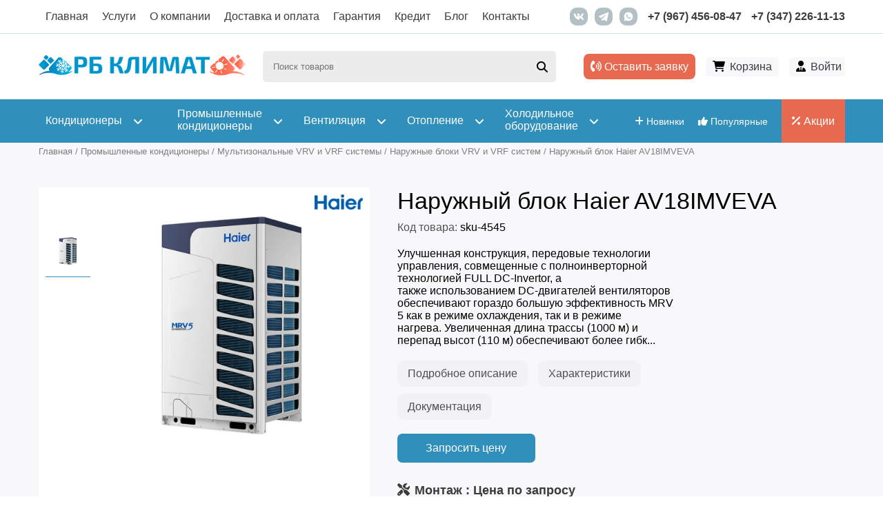

--- FILE ---
content_type: text/html; charset=utf-8
request_url: https://rbklimat.ru/product/naruzhnyy-blok-haier-av18imveva
body_size: 20420
content:
<!DOCTYPE html PUBLIC "-//W3C//DTD XHTML+RDFa 1.0//EN"  "http://www.w3.org/MarkUp/DTD/xhtml-rdfa-1.dtd">
<html xmlns="http://www.w3.org/1999/xhtml" xml:lang="ru" version="XHTML+RDFa 1.0" dir="ltr"
  xmlns:content="http://purl.org/rss/1.0/modules/content/"
  xmlns:dc="http://purl.org/dc/terms/"
  xmlns:foaf="http://xmlns.com/foaf/0.1/"
  xmlns:rdfs="http://www.w3.org/2000/01/rdf-schema#"
  xmlns:sioc="http://rdfs.org/sioc/ns#"
  xmlns:sioct="http://rdfs.org/sioc/types#"
  xmlns:skos="http://www.w3.org/2004/02/skos/core#"
  xmlns:xsd="http://www.w3.org/2001/XMLSchema#">

<head profile="http://www.w3.org/1999/xhtml/vocab">
	

<!-- Yandex.Metrika counter -->
<script type="text/javascript" >
   (function(m,e,t,r,i,k,a){m[i]=m[i]||function(){(m[i].a=m[i].a||[]).push(arguments)};
   m[i].l=1*new Date();
   for (var j = 0; j < document.scripts.length; j++) {if (document.scripts[j].src === r) { return; }}
   k=e.createElement(t),a=e.getElementsByTagName(t)[0],k.async=1,k.src=r,a.parentNode.insertBefore(k,a)})
   (window, document, "script", "https://mc.yandex.ru/metrika/tag.js", "ym");

   ym(43724034, "init", {
        clickmap:true,
        trackLinks:true,
        accurateTrackBounce:true,
        webvisor:true,
        trackHash:true
   });
</script>
<noscript><div><img src="https://mc.yandex.ru/watch/43724034" style="position:absolute; left:-9999px;" alt="" /></div></noscript>
<!-- /Yandex.Metrika counter -->
	
	
<!-- Global site tag (gtag.js) - Google Analytics -->
<script async src="https://www.googletagmanager.com/gtag/js?id=UA-109677467-1"></script>
<script>
  window.dataLayer = window.dataLayer || [];
  function gtag(){dataLayer.push(arguments);}
  gtag('js', new Date());

  gtag('config', 'UA-109677467-1');
	gtag('set', {'user_id': 'USER_ID'});
</script>	
	
  <meta http-equiv="Content-Type" content="text/html; charset=utf-8" />
<link rel="amphtml" href="https://rbklimat.ru/product/naruzhnyy-blok-haier-av18imveva?amp" />
<meta name="description" content="В нашем магазине вы можете купить Наружный блок Haier AV18IMVEVA по низкой цене с установкой в Уфе. Улучшенная конструкция, передовые технологии управления, совмещенные с полноинверторной технологией FULL DC-Invertor, а" />
<meta property="og:description" content="В нашем магазине вы можете купить Наружный блок Haier AV18IMVEVA по низкой цене с установкой в Уфе. Улучшенная конструкция, передовые технологии управления, совмещенные с полноинверторной технологией FULL DC-Invertor, а" />
<meta name="generator" content="Drupal 7 (http://drupal.org)" />
<link rel="canonical" href="https://rbklimat.ru/product/naruzhnyy-blok-haier-av18imveva" />
<link rel="shortlink" href="https://rbklimat.ru/node/4545" />
<meta property="og:site_name" content="РБ Климат" />
<meta property="og:type" content="website" />
<meta property="og:url" content="https://rbklimat.ru/product/naruzhnyy-blok-haier-av18imveva" />
<meta property="og:title" content="Наружный блок Haier AV18IMVEVA" />
<meta property="og:updated_time" content="2025-04-08T21:13:41+05:00" />
<meta property="og:image" content="https://rbklimat.ru/sites/default/files/tovar/naruzhnyy-blok-haier-av18imveva-image454512258.jpg" />
<meta property="og:image:url" content="https://rbklimat.ru/sites/default/files/tovar/naruzhnyy-blok-haier-av18imveva-image454512258.jpg" />
<meta property="og:image:type" content="image/png" />
<meta property="product:price:currency" content="RUB" />
<meta property="product:availability" content="instock" />
<meta property="product:brand" content="Haier" />
<meta property="article:published_time" content="2019-08-31T17:48:35+05:00" />
<meta property="article:modified_time" content="2025-04-08T21:13:41+05:00" />
<meta property="product:category" content="Наружные блоки VRV и VRF систем" />
<link rel="shortcut icon" href="https://rbklimat.ru/sites/default/files/favicons/favicon.ico" type="image/vnd.microsoft.icon" />
<link rel="mask-icon" href="https://rbklimat.ru/sites/default/files/favicons/favicon-svg.svg" color="#3e8fc6" />
<link rel="icon" href="https://rbklimat.ru/sites/default/files/favicons/favicon-16x16.png" sizes="16x16" />
<link rel="icon" href="https://rbklimat.ru/sites/default/files/favicons/favicon-32x32.png" sizes="32x32" />
<link rel="icon" href="https://rbklimat.ru/sites/default/files/favicons/favicon-96x96.png" sizes="96x96" />
<link rel="icon" href="https://rbklimat.ru/sites/default/files/favicons/favicon-192x192.png" sizes="192x192" />
<link rel="apple-touch-icon" href="https://rbklimat.ru/sites/default/files/favicons/apple-touch-icon-60x60.png" />
<link rel="apple-touch-icon" href="https://rbklimat.ru/sites/default/files/favicons/apple-touch-icon-72x72.png" sizes="72x72" />
<link rel="apple-touch-icon" href="https://rbklimat.ru/sites/default/files/favicons/apple-touch-icon-76x76.png" sizes="76x76" />
<link rel="apple-touch-icon" href="https://rbklimat.ru/sites/default/files/favicons/apple-touch-icon-114x114.png" sizes="114x114" />
<link rel="apple-touch-icon" href="https://rbklimat.ru/sites/default/files/favicons/apple-touch-icon-120x120.png" sizes="120x120" />
<link rel="apple-touch-icon" href="https://rbklimat.ru/sites/default/files/favicons/apple-touch-icon-144x144.png" sizes="144x144" />
<link rel="apple-touch-icon" href="https://rbklimat.ru/sites/default/files/favicons/apple-touch-icon-152x152.png" sizes="152x152" />
<link rel="apple-touch-icon" href="https://rbklimat.ru/sites/default/files/favicons/apple-touch-icon-180x180.png" sizes="180x180" />
<link rel="apple-touch-icon-precomposed" href="https://rbklimat.ru/sites/default/files/favicons/apple-touch-icon-57x57.png" />
<link rel="apple-touch-icon-precomposed" href="https://rbklimat.ru/sites/default/files/favicons/apple-touch-icon-72x72.png" sizes="72x72" />
<link rel="apple-touch-icon-precomposed" href="https://rbklimat.ru/sites/default/files/favicons/apple-touch-icon-76x76.png" sizes="76x76" />
<link rel="apple-touch-icon-precomposed" href="https://rbklimat.ru/sites/default/files/favicons/apple-touch-icon-114x114.png" sizes="114x114" />
<link rel="apple-touch-icon-precomposed" href="https://rbklimat.ru/sites/default/files/favicons/apple-touch-icon-120x120.png" sizes="120x120" />
<link rel="apple-touch-icon-precomposed" href="https://rbklimat.ru/sites/default/files/favicons/apple-touch-icon-144x144.png" sizes="144x144" />
<link rel="apple-touch-icon-precomposed" href="https://rbklimat.ru/sites/default/files/favicons/apple-touch-icon-152x152.png" sizes="152x152" />
<link rel="apple-touch-icon-precomposed" href="https://rbklimat.ru/sites/default/files/favicons/apple-touch-icon-180x180.png" sizes="180x180" />

  <title>Купить Наружный блок Haier AV18IMVEVA в интернет-магазине РБ Климат с установкой | Характеристики, цена, описание</title>
	<meta name="viewport" content="width=device-width, initial-scale=1.0, maximum-scale=1.0, user-scalable=no" />
	  <meta http-equiv="Content-Type" content="text/html; charset=utf-8" />
  <style type="text/css" media="all">
@import url("https://rbklimat.ru/modules/system/system.base.css?t7melh");
@import url("https://rbklimat.ru/modules/system/system.menus.css?t7melh");
@import url("https://rbklimat.ru/modules/system/system.messages.css?t7melh");
@import url("https://rbklimat.ru/modules/system/system.theme.css?t7melh");
@import url("https://rbklimat.ru/sites/all/modules/dc_ajax_add_cart/css/dc_ajax_add_cart.css?t7melh");
</style>
<style type="text/css" media="all">
@import url("https://rbklimat.ru/sites/all/modules/blazy/css/blazy.css?t7melh");
@import url("https://rbklimat.ru/sites/all/modules/blazy/css/components/blazy.filter.css?t7melh");
@import url("https://rbklimat.ru/sites/all/modules/blazy/css/components/blazy.ratio.css?t7melh");
@import url("https://rbklimat.ru/sites/all/modules/blazy/css/components/blazy.loading.css?t7melh");
</style>
<style type="text/css" media="all">
@import url("https://rbklimat.ru/sites/all/modules/calendar/css/calendar_multiday.css?t7melh");
@import url("https://rbklimat.ru/modules/field/theme/field.css?t7melh");
@import url("https://rbklimat.ru/sites/all/modules/mycaptcha/css/mycaptcha.css?t7melh");
@import url("https://rbklimat.ru/modules/node/node.css?t7melh");
@import url("https://rbklimat.ru/modules/user/user.css?t7melh");
@import url("https://rbklimat.ru/sites/all/modules/views/css/views.css?t7melh");
@import url("https://rbklimat.ru/sites/all/modules/ckeditor/css/ckeditor.css?t7melh");
</style>
<style type="text/css" media="all">
@import url("https://rbklimat.ru/sites/all/libraries/colorbox/example4/colorbox.css?t7melh");
@import url("https://rbklimat.ru/sites/all/modules/ctools/css/ctools.css?t7melh");
@import url("https://rbklimat.ru/sites/all/modules/path_breadcrumbs/css/path_breadcrumbs.css?t7melh");
@import url("https://rbklimat.ru/sites/all/modules/webform/css/webform.css?t7melh");
@import url("https://rbklimat.ru/sites/all/modules/smartSearch/css/smartSearch.css?t7melh");
</style>
<style type="text/css" media="all">
@import url("https://rbklimat.ru/sites/all/themes/rbklimat/fonts/exotwo/exotwo.css?t7melh");
@import url("https://rbklimat.ru/sites/all/themes/rbklimat/fonts/fontawesome/css/all.min.css?t7melh");
@import url("https://rbklimat.ru/sites/all/themes/rbklimat/css/owl.carousel.min.css?t7melh");
@import url("https://rbklimat.ru/sites/all/themes/rbklimat/css/owl.theme.default.min.css?t7melh");
@import url("https://rbklimat.ru/sites/all/themes/rbklimat/css/jquery.formstyler.css?t7melh");
@import url("https://rbklimat.ru/sites/all/themes/rbklimat/css/jquery.formstyler.theme.css?t7melh");
@import url("https://rbklimat.ru/sites/all/themes/rbklimat/css/style.css?t7melh");
@import url("https://rbklimat.ru/sites/all/themes/rbklimat/css/responsive.css?t7melh");
</style>
<style type="text/css" media="all">
@import url("https://rbklimat.ru/sites/all/themes/rbklimat/css/tiny-slider.css?t7melh");
</style>
<meta name="google-site-verification" content="KSAacBJG7OUXNq0FdSZ91Zz-__M6c3izqjJ-qDeltOw" />

</head>
<body class="html not-front not-logged-in no-sidebars page-node page-node- page-node-4545 node-type-konditcionery" >
    <div id="page" class="collapsed">
	<header>
		<div class="head-top">
			<div class="container cols-nw cols-sb">
				<div class="head-top-mobile-top mobile-menu-top">
					<div class="mobile-menu-top-title"><i class="fa-solid fa-bars"></i>Меню</div>
					<div class="mobile-menu-top-close"><i class="fa-solid fa-xmark"></i></div>
				</div>
				<div class="head-navigation">
					<nav class="main-menu">
													<ul><li class="first leaf menu-218"><a href="/" title="">Главная</a></li>
<li class="leaf menu-1358"><a href="/services">Услуги</a></li>
<li class="leaf menu-877"><a href="/o-kompanii">О компании</a></li>
<li class="leaf menu-881"><a href="/dostavka-i-oplata">Доставка и оплата</a></li>
<li class="leaf menu-1022"><a href="/garantiya">Гарантия</a></li>
<li class="leaf menu-1023"><a href="/kondicionery-v-kredit-i-rassrochku">Кредит</a></li>
<li class="leaf menu-8684"><a href="/blog">Блог</a></li>
<li class="last leaf menu-884"><a href="/kontakty">Контакты</a></li>
</ul>											</nav>
				</div>
				<div class="head-contacts cols-nw">
					<div class="head-contacts-phone">
						<a href="tel:+79674560847">+7 (967) 456-08-47</a>
						<a href="tel:+73472261113">+7 (347) 226-11-13</a>
					</div>
					<div class="head-contacts-social cols-nw">
						<a href="https://vk.com/clubrbklimat"><img class="center-block" src="/sites/all/themes/rbklimat/images/ico/vk.svg" alt="РБ Климат VK"/></a>
						<a href="tg://resolve/?domain=Rbklimat_bot"><img class="center-block" src="/sites/all/themes/rbklimat/images/ico/telegram.svg" alt="РБ Климат в Telegram"/></a>
						<a href="https://wa.me/79674560847"><img class="center-block" src="/sites/all/themes/rbklimat/images/ico/whatsapp.svg" alt="РБ Климат в WhatsApp"/></a>
					</div>
				</div>
			</div>	
			<div class="head-top-mobile-left-close"></div>
		</div>
		<div class="head">
			<div class="container cols-nw cols-sb">
				<div class="logo">
					<a href="/" title="Главная">
					<img class="logo-normal" src="https://rbklimat.ru/sites/default/files/logo.png" alt="РБ Климат логотип"/>
					<img class="logo-mobile" src="/sites/default/files/logo_w.png" alt="РБ Климат логотип"/></a>
									</div>
				
				<div class="sale-btn-mobile">
					<a href="/sale"><span><i class="fa-solid fa-percent"></i> Акции</span></a>
				</div>
				
									<div id="block-smartsearch-smartsearch-block" class="block block-smartsearch section">

    
  <div class="content">
    <div class="smartS-block">
					<div class="smartS-form">
						<form action="/search" method="get" accept-charset="UTF-8">
							<div class="search-form-mobile"><i class="fa-solid fa-magnifying-glass center-block"></i></div>
							<div class="smartS-form search-widget search-text">
								<input placeholder="Поиск товаров" id="search-text" name="search_text" value="" size="30" maxlength="128" class="form-text" type="text">
								<div class="search-widget submit-button">
									<label for="submit-search"><i class="fa-solid fa-magnifying-glass center-block"></i></label>
									<input id="submit-search" name="submit-search" value="Поиск" class="form-submit" type="submit">
								</div>
							</div>					
						</form>
					</div>
					
					<div class="smartS-modal">
						<div class="smartS-modal-form">
							<form action="/search" method="get" accept-charset="UTF-8">
								<div class="smartS-form search-widget search-text">
									<input placeholder="Поиск товаров" id="search-text-modal" name="search_text" value="" size="30" maxlength="128" class="form-text" type="text">
									<div class="search-widget submit-button">
										<label for="submit-search"><i class="fa-solid fa-magnifying-glass center-block"></i></label>
										<input id="submit-search" name="submit-search" value="Поиск" class="form-submit" type="submit">
									</div>								
								</div>
								<div class="smartS-modal-close"><i class="fa-solid fa-xmark"></i></div>
							</form>						
						</div>
						<div class="smartS-modal-result">
							<div class="smartS-modal-result-loader">
								<div class="loader" id="loader-3"></div>
							</div>
							<div class="smartS-modal-result-inner">
								<div class="smartS-modal-links smartS-modal-links-popular">
									<div class="smartS-modal-result-pop-title">Популярные запросы</div>
									<div class="smartS-modal-links-inner cols">
										<div class="smartS-modal-links-col">
											<a href="/kondicionery/bytovye" title="Кондиционеры для дома">Кондиционеры для дома</a>
										</div>
										<div class="smartS-modal-links-col">
											<a href="/kondicionery/mobilnye" title="Мобильные кондиционеры">Мобильные кондиционеры</a>
										</div>
										<div class="smartS-modal-links-col">
											<a href="/kondicionery/split-sistemy-dlya-doma" title="Сплит-системы">Сплит-системы</a>
										</div>
										<div class="smartS-modal-links-col">
											<a href="/ventilyaciya/uvlazhniteli" title="Увлажнители">Увлажнители</a>
										</div>
										<div class="smartS-modal-links-col">
											<a href="/ventilyaciya/pritochno-vytyazhnaya-sistema" title="Приточно-вытяжные системы">Приточно-вытяжные системы</a>
										</div>
										<div class="smartS-modal-links-col">
											<a href="/otoplenie/teplovye-zavesy" title="Тепловые завесы">Тепловые завесы</a>
										</div>
										<div class="smartS-modal-links-col">
											<a href="/otoplenie/infrakrasnye-obogrevateli" title="Инфракрасные обогреватели">Инфракрасные обогреватели</a>
										</div>
										<div class="smartS-modal-links-col">
											<a href="/otoplenie/bytovye-obogrevateli" title="Бытовые обогреватели">Бытовые обогреватели</a>
										</div>
									</div>									
								</div>
								
								<div class="smartS-modal-links smartS-modal-links-result">									
									<div class="smartS-modal-links-inner cols"></div>
								</div>
								
								<div class="smartS-modal-results">
								</div>
								
							</div>
							
						</div>
					</div>
				</div>  </div>
</div>												<div class="head-links">
					<a id="zayavka" href="#"><i class="fa-solid fa-phone-volume"></i> Оставить заявку</a>
				</div>	
								<div class="cart-block">
					<div id="block-dc-ajax-add-cart-ajax-shopping-cart-teaser" class="block block-dc-ajax-add-cart section">

    
  <div class="content">
    <div class="ajax-shopping-cart-teaser"><div class="cart-block-image cart-block-image-empty"><i class="fa fa-shopping-cart" aria-hidden="true"></i></div>
<div class="cart-block-product cart-block-empty">
	<div class="cart-block-product-total "><a href="/cart">Корзина</a></div>
</div>

</div>  </div>
</div>				</div>
								
				<div class="user-block cols-nw">
					<div class="user-block-ico"><i class="fa-solid fa-user-tie"></i></div>
										<div class="user-block-login">
						<a class="user-block-a" href="/user">Войти</a>
					</div>
									</div>
				
			</div>			
		</div>
		<nav class="catalog-nav">
			<div class="container cols-nw cols-sb">
				<div class="head-top-mobile-top mobile-menu-top">
					<div class="mobile-menu-top-title"><i class="fa-solid fa-chart-simple"></i>Каталог</div>
					<div class="mobile-menu-top-close"><i class="fa-solid fa-xmark"></i></div>
				</div>
				<div class="catalog-ad">
					<a href="/new-products"><span><i class="fa-solid fa-plus"></i> Новинки</span></a>
					<a href="/top-products"><span><i class="fa-solid fa-thumbs-up"></i> Популярные</span></a>
					<a class="catalog-ad-sale" href="/sale"><span><i class="fa-solid fa-percent"></i> Акции</span></a>
				</div>
				<div class="catalog-menu"><ul class="menu"><li class="first expanded menu-8158"><a href="/kondicionery" title="Кондиционеры"><i class="fa-solid fa-angles-left transition"></i> <span class="catalog-menu-a">Кондиционеры</span> <i class="fa-solid fa-angle-down disclosure"></i></a><ul class="menu"><li class="first collapsed menu-8159"><a href="/kondicionery/bytovye" title="Кондиционеры для дома"><span class="catalog-menu-a">Кондиционеры для дома</span></a><span class='catalog-menu-c'></span></li>
<li class="collapsed menu-8160"><a href="/kondicionery/kanalnye" title="Канальные кондиционеры"><span class="catalog-menu-a">Канальные кондиционеры</span></a><span class='catalog-menu-c'></span></li>
<li class="collapsed menu-8161"><a href="/kondicionery/kassetnye" title="Кассетные кондиционеры"><span class="catalog-menu-a">Кассетные кондиционеры</span></a><span class='catalog-menu-c'></span></li>
<li class="collapsed menu-8162"><a href="/kondicionery/mobilnye" title="Мобильные кондиционеры"><span class="catalog-menu-a">Мобильные кондиционеры</span></a><span class='catalog-menu-c'></span></li>
<li class="collapsed menu-8163"><a href="/kondicionery/multisplit-sistemy" title="Мультисплит системы"><span class="catalog-menu-a">Мультисплит системы</span></a><span class='catalog-menu-c'></span></li>
<li class="collapsed menu-8164"><a href="/kondicionery/kolonnye" title="Колонные кондиционеры"><span class="catalog-menu-a">Колонные кондиционеры</span></a><span class='catalog-menu-c'></span></li>
<li class="collapsed menu-8165"><a href="/kondicionery/napolno-potolochnye" title="Напольно-потолочные кондиционеры"><span class="catalog-menu-a">Напольно-потолочные кондиционеры</span></a><span class='catalog-menu-c'></span></li>
<li class="collapsed menu-8166"><a href="/kondicionery/okonnye" title="Оконные кондиционеры"><span class="catalog-menu-a">Оконные кондиционеры</span></a><span class='catalog-menu-c'></span></li>
<li class="last collapsed menu-8167"><a href="/kondicionery/aksessuary" title="Аксессуары"><span class="catalog-menu-a">Аксессуары</span></a><span class='catalog-menu-c'></span></li>
</ul><span class='catalog-menu-c'></span></li>
<li class="expanded menu-8259"><a href="/promyshlennye-kondicionery" title="Промышленные кондиционеры"><i class="fa-solid fa-angles-left transition"></i> <span class="catalog-menu-a">Промышленные кондиционеры</span> <i class="fa-solid fa-angle-down disclosure"></i></a><ul class="menu"><li class="first collapsed menu-8260"><a href="/promyshlennye-kondicionery/precizionnye-kondicionery" title="Прецизионные кондиционеры"><span class="catalog-menu-a">Прецизионные кондиционеры</span></a><span class='catalog-menu-c'></span></li>
<li class="collapsed menu-8261"><a href="/promyshlennye-kondicionery/chillery-i-kkb" title="Чиллеры и ККБ"><span class="catalog-menu-a">Чиллеры и ККБ</span></a><span class='catalog-menu-c'></span></li>
<li class="collapsed menu-8262"><a href="/promyshlennye-kondicionery/fankoyly" title="Фанкойлы"><span class="catalog-menu-a">Фанкойлы</span></a><span class='catalog-menu-c'></span></li>
<li class="collapsed menu-8263"><a href="/promyshlennye-kondicionery/kryshnye-kondicionery" title="Крышные кондиционеры"><span class="catalog-menu-a">Крышные кондиционеры</span></a><span class='catalog-menu-c'></span></li>
<li class="collapsed menu-8264"><a href="/promyshlennye-kondicionery/multizonalnye-vrv-i-vrf-sistemy" title="Мультизональные VRV и VRF системы"><span class="catalog-menu-a">Мультизональные VRV и VRF системы</span></a><span class='catalog-menu-c'></span></li>
<li class="last collapsed menu-8265"><a href="/promyshlennye-kondicionery/promyshlennye-mobilnye-kondicionery" title="Промышленные мобильные кондиционеры"><span class="catalog-menu-a">Промышленные мобильные кондиционеры</span></a><span class='catalog-menu-c'></span></li>
</ul><span class='catalog-menu-c'></span></li>
<li class="expanded menu-8315"><a href="/ventilyaciya" title="Вентиляция"><i class="fa-solid fa-angles-left transition"></i> <span class="catalog-menu-a">Вентиляция</span> <i class="fa-solid fa-angle-down disclosure"></i></a><ul class="menu"><li class="first collapsed menu-8316"><a href="/ventilyaciya/ventilyatory" title="Вентиляторы"><span class="catalog-menu-a">Вентиляторы</span></a><span class='catalog-menu-c'></span></li>
<li class="collapsed menu-8317"><a href="/ventilyaciya/bytovaya-ventilyaciya" title="Бытовая вентиляция"><span class="catalog-menu-a">Бытовая вентиляция</span></a><span class='catalog-menu-c'></span></li>
<li class="collapsed menu-8318"><a href="/ventilyaciya/pritochnaya" title="Приточная"><span class="catalog-menu-a">Приточная</span></a><span class='catalog-menu-c'></span></li>
<li class="collapsed menu-8319"><a href="/ventilyaciya/pritochno-vytyazhnaya-sistema" title="Приточно-вытяжная система"><span class="catalog-menu-a">Приточно-вытяжная система</span></a><span class='catalog-menu-c'></span></li>
<li class="collapsed menu-8320"><a href="/ventilyaciya/uvlazhniteli" title="Увлажнители"><span class="catalog-menu-a">Увлажнители</span></a><span class='catalog-menu-c'></span></li>
<li class="last collapsed menu-8321"><a href="/ventilyaciya/osushiteli-vozduha" title="Осушители воздуха"><span class="catalog-menu-a">Осушители воздуха</span></a><span class='catalog-menu-c'></span></li>
</ul><span class='catalog-menu-c'></span></li>
<li class="expanded menu-8346"><a href="/otoplenie" title="Отопление"><i class="fa-solid fa-angles-left transition"></i> <span class="catalog-menu-a">Отопление</span> <i class="fa-solid fa-angle-down disclosure"></i></a><ul class="menu"><li class="first collapsed menu-8350"><a href="/otoplenie/bytovye-obogrevateli" title="Бытовые обогреватели"><span class="catalog-menu-a">Бытовые обогреватели</span></a><span class='catalog-menu-c'></span></li>
<li class="collapsed menu-8352"><a href="/otoplenie/vodonagrevateli" title="Водонагреватели"><span class="catalog-menu-a">Водонагреватели</span></a><span class='catalog-menu-c'></span></li>
<li class="collapsed menu-8353"><a href="/otoplenie/gazovye-kolonki" title="Газовые колонки"><span class="catalog-menu-a">Газовые колонки</span></a><span class='catalog-menu-c'></span></li>
<li class="collapsed menu-8351"><a href="/otoplenie/infrakrasnye-obogrevateli" title="Инфракрасные обогреватели"><span class="catalog-menu-a">Инфракрасные обогреватели</span></a><span class='catalog-menu-c'></span></li>
<li class="collapsed menu-8349"><a href="/otoplenie/teploventilyatory" title="Тепловентиляторы"><span class="catalog-menu-a">Тепловентиляторы</span></a><span class='catalog-menu-c'></span></li>
<li class="collapsed menu-8348"><a href="/otoplenie/teplovye-zavesy" title="Тепловые завесы"><span class="catalog-menu-a">Тепловые завесы</span></a><span class='catalog-menu-c'></span></li>
<li class="last collapsed menu-8347"><a href="/otoplenie/teplovye-pushki" title="Тепловые пушки"><span class="catalog-menu-a">Тепловые пушки</span></a><span class='catalog-menu-c'></span></li>
</ul><span class='catalog-menu-c'></span></li>
<li class="last expanded menu-8378"><a href="/holodilnoe-oborudovanie" title="Холодильное оборудование"><i class="fa-solid fa-angles-left transition"></i> <span class="catalog-menu-a">Холодильное оборудование</span> <i class="fa-solid fa-angle-down disclosure"></i></a><ul class="menu"><li class="first collapsed menu-8379"><a href="/holodilnoe-oborudovanie/vitriny-holodilnye" title="Витрины холодильные"><span class="catalog-menu-a">Витрины холодильные</span></a><span class='catalog-menu-c'></span></li>
<li class="collapsed menu-8380"><a href="/holodilnoe-oborudovanie/kamery-holodilnye" title="Камеры холодильные"><span class="catalog-menu-a">Камеры холодильные</span></a><span class='catalog-menu-c'></span></li>
<li class="collapsed menu-8381"><a href="/holodilnoe-oborudovanie/lari-morozilnye" title="Лари морозильные"><span class="catalog-menu-a">Лари морозильные</span></a><span class='catalog-menu-c'></span></li>
<li class="collapsed menu-8383"><a href="/holodilnoe-oborudovanie/monobloki-holodilnye" title="Моноблоки холодильные"><span class="catalog-menu-a">Моноблоки холодильные</span></a><span class='catalog-menu-c'></span></li>
<li class="last collapsed menu-8382"><a href="/holodilnoe-oborudovanie/split-sistemy-holodilnye" title="Сплит-системы холодильные"><span class="catalog-menu-a">Сплит-системы холодильные</span></a><span class='catalog-menu-c'></span></li>
</ul><span class='catalog-menu-c'></span></li>
</ul></div>
				
				<div class="catalog-stick-info">
					<a href="tel:+79674560847"><i class="fa-solid fa-phone"></i> +7 (967) 456-08-47</a>
					<a id="zayavka" href="#"><i class="fa-solid fa-phone-volume"></i> Оставить заявку</a>
				</div>
			</div>	
			<div class="head-top-mobile-left-close"></div>
		</nav>
	</header>
	
			
		<div class="main-content">
				<div class="page-title container">
							<div id="breadcrumb"><h2 class="element-invisible">Вы здесь</h2><ol class="breadcrumb" itemscope itemtype="http://schema.org/BreadcrumbList"><li class="inline odd first" itemprop="itemListElement" itemscope itemtype="http://schema.org/ListItem"><a href="https://rbklimat.ru/" itemprop="item"><span itemprop="name">Главная</span></a><meta itemprop="position" content="1"></li> <span class="delimiter">/</span> <li class="inline even" itemprop="itemListElement" itemscope itemtype="http://schema.org/ListItem"><a href="https://rbklimat.ru/promyshlennye-kondicionery" itemprop="item"><span itemprop="name">Промышленные кондиционеры</span></a><meta itemprop="position" content="2"></li> <span class="delimiter">/</span> <li class="inline odd" itemprop="itemListElement" itemscope itemtype="http://schema.org/ListItem"><a href="https://rbklimat.ru/promyshlennye-kondicionery/multizonalnye-vrv-i-vrf-sistemy" itemprop="item"><span itemprop="name">Мультизональные VRV и VRF системы</span></a><meta itemprop="position" content="3"></li> <span class="delimiter">/</span> <li class="inline even" itemprop="itemListElement" itemscope itemtype="http://schema.org/ListItem"><a href="https://rbklimat.ru/promyshlennye-kondicionery/multizonalnye-vrv-i-vrf-sistemy/naruzhnye-bloki-vrv-i-vrf-sistem" itemprop="item"><span itemprop="name">Наружные блоки VRV и VRF систем</span></a><meta itemprop="position" content="4"></li> <span class="delimiter">/</span> <li class="inline odd last" itemprop="itemListElement" itemscope itemtype="http://schema.org/ListItem"><span itemprop="name">Наружный блок Haier AV18IMVEVA</span><meta itemprop="position" content="5"></li></ol></div>
											</div>
            
         		
		
				<div class="tab-container container">
								</div>
				
		
				
		<div class="container cols-nw">
						<div class="center-side">
				<div id="block-system-main" class="block block-system section">

    
  <div class="content">
    


  


<div id="tovar-4545" class="product-page node node-konditcionery " about="/product/naruzhnyy-blok-haier-av18imveva" typeof="sioc:Item foaf:Document" itemscope itemtype="http://schema.org/Product">
	<meta itemprop="name" content="Наружный блок Haier AV18IMVEVA">
	<div class="product-main cols">
		<div class="product-photo">
			<div class="product-photo-brand"><img typeof="foaf:Image" src="https://rbklimat.ru/sites/default/files/styles/small_proizvoditel/public/catalog-images/ventilyaciya-pritochno-vytyazhnaya-sistema-haier.jpg?itok=YN8raGDa" alt="" title=""></div>			<meta itemprop="brand" content="Haier">
			<div class="product-photo-inner cols">
				<div class="product-photo-micro">
					<div class="product-photo-micro-inner">
																								<div data-photoid="1" class="item product-photo-micro-col product-photo-micro-col-image active-photo">
							<img src="https://rbklimat.ru/sites/default/files/styles/tovar_catalog_small/public/tovar/naruzhnyy-blok-haier-av18imveva-image454512258.jpg?itok=gkNV0W9D" alt='Наружный блок Haier AV18IMVEVA' title="Посмотреть">						
						</div>
																	</div>					
				</div>
				<div class="product-photo-big">
																				<div data-photoid="1" class="product-photo-big-col product-photo-big-col-image">
						<a class="product-photo-link colorbox " data-colorbox-gallery="product-photo-4545" title="Наружный блок Haier AV18IMVEVA" href="https://rbklimat.ru/sites/default/files/styles/page_image/public/tovar/naruzhnyy-blok-haier-av18imveva-image454512258.jpg?itok=n1WM983N"><img itemprop="image" src="https://rbklimat.ru/sites/default/files/styles/page_image/public/tovar/naruzhnyy-blok-haier-av18imveva-image454512258.jpg?itok=n1WM983N" alt='Наружный блок Haier AV18IMVEVA' title="Увеличить"></a>					
					</div>
														</div>
				<div class="product-colorbox">
								</div>
			</div>
		</div>
		<div class="product-content">
			<div class="product-page-title"><h1>Наружный блок Haier AV18IMVEVA</h1></div>
			<div class="product-content-cols cols cols-sb">
				<div class="product-content-left">
										
															<div class="product-content-sku"><span>Код товара:</span> sku-4545</div>
					<div class="product-content-body">Улучшенная конструкция, передовые технологии управления, совмещенные с полноинверторной технологией FULL DC-Invertor, а также использованием DC-двигателей вентиляторов обеспечивают гораздо большую эффективность MRV 5 как в режиме охлаждения, так и в режиме нагрева. Увеличенная длина трассы (1000 м) и перепад высот (110 м) обеспечивают более гибк...</div>
					<div class="product-content-links cols">
						<a href="#product-b-content" class="page-scroll product-content-link product-content-links-body" data-index="0">Подробное описание</a>
						<a href="#product-b-content" class="page-scroll product-content-link product-content-links-specifications" data-index="1">Характеристики</a>
						<a href="#product-b-content" class="page-scroll product-content-link product-content-links-docs" data-index="2">Документация</a>
					</div>
				</div>
				<div class="product-content-right">
					<div class="product-content-price">
																			<a href="#" id="zayavka" class="block-webform-client-block-56">Запросить цену</a>
											</div>
					<div class="product-content-info">
												<div class="tovar-info-1">
							<a href="/promyshlennye-kondicionery/professionalnyy-montazh-promyshlennyh-kondicionerov"><span class="tovar-info-ico"><i class="fa-solid fa-screwdriver-wrench"></i><span class="tovar-info-ico-title">Монтаж</span></span><span class="tovar-info-text">
						: Цена по запросу						</span></a></div>
												<div class="tovar-info-1"><a href="/dostavka-i-oplata"><span class="tovar-info-ico"><i class="fa-solid fa-truck"></i><span class="tovar-info-ico-title">Доставка и оплата</span></span></a></div>
						
						<div class="tovar-info-1">
						<a class="tovar-garant" href="/garantiya" title="Подробнее о гарантии"><i class="fa-solid fa-shield-halved"></i><span class="tovar-garant-2">Гарантия</span> <span class="tovar-garant-1">
						<div class="field field-name-field-garantiya field-type-text field-label-hidden"><div class="field-items"><div class="field-item even">3 года</div></div></div>						</span></a>
							</div>
						
					</div>
				</div>
			</div>
			<div class="products_grid_offer">Предложения на сайте не являются публичной офертой. <a href="/ukazannye-ceny-na-sayte-ne-yavlyayutsya-publichnoy-ofertoy">Подробнее</a></div> 
		</div>
	</div>
	
	<div class="product-bottom cols">
		<div class="product-bottom-left">
			<div id="product-b-content" class="product-b-content">
				<div class="product-b-content-tabs-btns"></div>
				<div class="product-b-content-tabs">
										<div class="product-b-content-tab">
						<h3 class="product-b-content-tab-title">Описание</h3>
						<div class="product-b-content-tab-с" itemprop="description"><div class="field field-name-body field-type-text-with-summary field-label-hidden"><div class="field-items"><div class="field-item even" property="content:encoded"><p><span><span><span>Улучшенная конструкция, передовые технологии управления, совмещенные с полноинверторной технологией FULL DC-Invertor, а также использованием DC-двигателей вентиляторов обеспечивают гораздо большую эффективность MRV 5 как в режиме охлаждения, так и в режиме нагрева. Увеличенная длина трассы (1000 м) и перепад высот (110 м) обеспечивают более гибкую архитектуру системы: размещение внутренних и наружных блоков. Использование самых передовых компрессоров с технологией контроля уровня масла позволило отказаться от традиционной схемы балансировки масла. Теперь дополнительная линия уравнивания масла не требуется. Каждый наружный блок контролирует уровень масла в компрессоре, активизируя процесс возврата масла при необходимости.</span></span></span>
</p><p><span><span><span>Преимущества:</span></span></span></p>
<p><span><span><span>ВЫСОКОПРОИЗВОДИТЕЛЬНЫЙ КОМПРЕССОР</span></span></span></p>
<div class="card__advances__text">
<p><span><span><span>Двухроторный компрессор с инверторным управлением<br /><br />
• Малое колебание крутящего момента, хорошая динамическая сбалансированность обеспечивают стабильность работы системы, низкий уровень шума и высокую эффективность.<br /><br />
• Повышенная эффективность при частичной нагрузке.</span></span></span></p>
<p><span><span><span>DC-ИНВЕРТОРНЫЙ ВЕНТИЛЯТОР</span></span></span></p>
<div class="card__advances__text">
<p><span><span><span>DC-инверторный электродвигатель вентилятора обеспечивает более высокую эффективность при частичной нагрузке.<br /><br />
• 16-ступенчатое управление скоростью значительно увеличивает эффективность работы вентилятора, особенно на низких оборотах.<br /><br />
• DC-инверторный электродвигатель вентилятора позволяет увеличить эффективность на 45 % по сравнению с традиционным АС-электродвигателем.<br /><br />
• Крыльчатка большого диаметра способствует увеличению расхода охлаждающего конденсатор воздуха и повышению эффективности.</span></span></span></p>
<p><span><span><span>ПОЛНОИНВЕРТОРНАЯ ТЕХНОЛОГИЯ</span></span></span></p>
<div class="card__advances__text">
<p><span><span><span>Улучшенная конструкция, передовые технологии управления, совмещенные с полноинверторной технологией FULL DC-Invertor, а также использованием DC-двигателей вентиляторов обеспечивают гораздо большую эффективность мультизональной системы как в режиме охлаждения, так и в режиме нагрева.</span></span></span></p>
<p><span><span><span>АНТИКОРРОЗИЙНАЯ ЗАЩИТА ТЕПЛООБМЕННИКА</span></span></span></p>
<div class="card__advances__text">
<p><span><span><span>Антикоррозионное покрытие теплообменника имеет высокие водоотталкивающие свойства. Оно предотвращает преждевременную коррозию теплообмениика и выход его из строя. Антикоррозионная защита увеличивает срок службы и надёжность кондиционера. </span></span></span></p>
<p><span><span><span>СВЕРХТИХИЙ РЕЖИМ</span></span></span></p>
<div class="card__advances__text">
<p><span><span><span>В ночном бесшумном режиме уровень шума может быть снижен до 45 дБ(А).<br /><br />
Малошумное стандартное функционирование обеспечивается благодаря следующим факторам:<br /><br />
• плавная работа DC-инверторного компрессора, отсутствие частых запусков компрессора;<br /><br />
• более точное векторное инверторное управление;<br /><br />
• DC-электродвигатель вентилятора;<br /><br />
• виброизолирующий нерезонансный опорный кронштейн электродвигателя вентилятора;<br /><br />
• крыльчатка большого диаметра с эффективным аэродинамическим профилем лопастей.</span></span></span></p>
<p><span><span><span>ЗАЩИТА КОМПРЕССОРА ПО ЗАПУСКУ</span></span></span></p>
<div class="card__advances__text">
<p><span><span><span>Кроме основного датчика на нагнетании в наружных блоках MRV имеется дополнительный датчик температуры масла в нижней части компрессора. Датчик температуры масла обеспечивает:<br /><br />
• управление включением/выключением нагревателя картера компрессора, защищая компрессор от гидроудара;<br /><br />
• сигнализацию при попадании жидкого хладагента в компрессор;<br /><br />
• защиту масла компрессора от перегрева.</span></span></span></p>
</div>
</div>
</div>
</div>
</div>
</div>

</div></div></div></div>
					</div>
					<div class="product-b-content-tab">
						<h3 class="product-b-content-tab-title">Характеристики</h3>
							<div class="product-b-content-tab-с">
							<div class="field field-name-field-harakteristik field-type-tablefield field-label-hidden"><div class="field-items"><div class="field-item even"><div id="tablefield-wrapper-0" class="tablefield-wrapper"><table id="tablefield-0" class="tablefield sticky-enabled">
 <thead><tr><th class="row_0 col_0" scope="col">Производительность (HP) </th><th class="row_0 col_1" scope="col">18</th> </tr></thead>
<tbody>
 <tr class="odd"><td class="row_1 col_0">Охлаждение (кВт) </td><td class="row_1 col_1">50,4</td> </tr>
 <tr class="even"><td class="row_2 col_0">Нагрев (кВт) </td><td class="row_2 col_1">56,5</td> </tr>
 <tr class="odd"><td class="row_3 col_0">Электрические характеристики</td><td class="row_3 col_1"></td> </tr>
 <tr class="even"><td class="row_4 col_0">Номинальный уровень рабочего тока (охлаждение) (А) </td><td class="row_4 col_1"> 24,14</td> </tr>
 <tr class="odd"><td class="row_5 col_0">EER </td><td class="row_5 col_1">3,52</td> </tr>
 <tr class="even"><td class="row_6 col_0">COP </td><td class="row_6 col_1">4,22</td> </tr>
 <tr class="odd"><td class="row_7 col_0">Номинальный уровень рабочего тока (нагрев) (А) </td><td class="row_7 col_1"> 22,62</td> </tr>
 <tr class="even"><td class="row_8 col_0">Максимальный уровень рабочего тока (нагрев) (А)  </td><td class="row_8 col_1">29,88</td> </tr>
 <tr class="odd"><td class="row_9 col_0">Максимальный уровень рабочего тока (охлаждение) (А)  </td><td class="row_9 col_1">36,13</td> </tr>
 <tr class="even"><td class="row_10 col_0">Электропитание (Ф/В/Гц) </td><td class="row_10 col_1">3/380/50</td> </tr>
 <tr class="odd"><td class="row_11 col_0">Номинальная потребляемая мощность (охлаждение) (кВт) </td><td class="row_11 col_1"> 14,30</td> </tr>
 <tr class="even"><td class="row_12 col_0">Максимальная потребляемая мощность (охлаждение) (кВт)  </td><td class="row_12 col_1">21,4</td> </tr>
 <tr class="odd"><td class="row_13 col_0">Номинальная потребляемая мощность (нагрев) (кВт) </td><td class="row_13 col_1">13,40</td> </tr>
 <tr class="even"><td class="row_14 col_0">Максимальная потребляемая мощность (нагрев) (кВт) </td><td class="row_14 col_1">17,70</td> </tr>
 <tr class="odd"><td class="row_15 col_0">Диапазон рабочих температур</td><td class="row_15 col_1"></td> </tr>
 <tr class="even"><td class="row_16 col_0">Охлаждение (С°) </td><td class="row_16 col_1">-5℃~50℃</td> </tr>
 <tr class="odd"><td class="row_17 col_0">Нагрев (С°)</td><td class="row_17 col_1"> -23℃~21℃</td> </tr>
 <tr class="even"><td class="row_18 col_0">Сервисные характеристики</td><td class="row_18 col_1"></td> </tr>
 <tr class="odd"><td class="row_19 col_0">Производитель компрессора</td><td class="row_19 col_1"> MITSUBISHI ELECTRIC</td> </tr>
 <tr class="even"><td class="row_20 col_0">Количество компрессоров </td><td class="row_20 col_1">1 INV</td> </tr>
 <tr class="odd"><td class="row_21 col_0">Максимальный перепад высот между внутренними блоками (м) </td><td class="row_21 col_1">30</td> </tr>
 <tr class="even"><td class="row_22 col_0">Максимальная длина трубопровода (Эквивалентная/Действительная) (м) </td><td class="row_22 col_1">260/220</td> </tr>
 <tr class="odd"><td class="row_23 col_0">Внешнее статическое давление (Па) </td><td class="row_23 col_1">110</td> </tr>
 <tr class="even"><td class="row_24 col_0">Максимальная суммарная длина трубопровода (м) </td><td class="row_24 col_1">1000</td> </tr>
 <tr class="odd"><td class="row_25 col_0">Габаритные размеры без упаковки (ШxГxВ) (мм) </td><td class="row_25 col_1">1410x750x1690</td> </tr>
 <tr class="even"><td class="row_26 col_0">Габаритные размеры в упаковке (ШxГxВ) (мм) </td><td class="row_26 col_1">1515x850x1838</td> </tr>
 <tr class="odd"><td class="row_27 col_0">Чистый вес/Вес в упаковке (кг) </td><td class="row_27 col_1">287/317</td> </tr>
 <tr class="even"><td class="row_28 col_0">Заправка хладагента (кг) </td><td class="row_28 col_1">10</td> </tr>
 <tr class="odd"><td class="row_29 col_0">Диаметр жидкостной линии (мм) </td><td class="row_29 col_1">15,88</td> </tr>
 <tr class="even"><td class="row_30 col_0">Диаметр газовой линии (мм) </td><td class="row_30 col_1">28,58</td> </tr>
 <tr class="odd"><td class="row_31 col_0">Максимальный перепад высот между внутренними и наружными блоками (м)  </td><td class="row_31 col_1">110/90</td> </tr>
 <tr class="even"><td class="row_32 col_0">Соотношение мощности [Внутренние блоки/Наружные блоки] (%) </td><td class="row_32 col_1">50~130</td> </tr>
 <tr class="odd"><td class="row_33 col_0">Максимальное количество внутренних блоков </td><td class="row_33 col_1">30</td> </tr>
 <tr class="even"><td class="row_34 col_0">Тип компрессора </td><td class="row_34 col_1">DC INV. SCROLL</td> </tr>
 <tr class="odd"><td class="row_35 col_0">Тип хладагента </td><td class="row_35 col_1">R410A</td> </tr>
 <tr class="even"><td class="row_36 col_0">Шумовые характеристики</td><td class="row_36 col_1"></td> </tr>
 <tr class="odd"><td class="row_37 col_0">Расход воздуха (Высокая скорость) (м. куб/час) </td><td class="row_37 col_1">17000</td> </tr>
 <tr class="even"><td class="row_38 col_0">Звуковое давление (Высокая скорость) (дБ(А)) </td><td class="row_38 col_1">61</td> </tr>
 <tr class="odd"><td class="row_39 col_0">Звуковая мощность (Высокая скорость) (дБ(А)) </td><td class="row_39 col_1">72</td> </tr>
</tbody>
</table>
</div></div></div></div>													</div>
					</div>
										<div class="product-b-content-tab">
						<h3 class="product-b-content-tab-title">Документация</h3>
						<div class="product-b-content-tab-с">
							<div class="field field-name-field-doc field-type-file field-label-hidden"><div class="field-items"><div class="field-item even"><span class="file"><img class="file-icon" alt="Иконка PDF" title="application/pdf" src="/sites/all/modules/file_field_icons/icons/flat/application-pdf.png" /> <a href="https://rbklimat.ru/sites/default/files/tovar_doc/iomau-imvevarus-rbklimatru.pdf" type="application/pdf; length=11953588" title="iomau-imvevarus-rbklimatru.pdf">Инструкция</a></span></div></div></div>						</div>
					</div>
																				<div class="product-b-content-tab">
						<h3 class="product-b-content-tab-title">Сертификаты</h3>
						<div class="product-b-content-tab-с">
							<div class="view view-sertifikat view-id-sertifikat view-display-id-block view-dom-id-340ac493f7eff01d8e3362f936b4a6e2">
        
  
  
          <div class="views-row views-row-1 views-row-odd views-row-first views-row-last">
      
  <div>        <span><a class="colorbox" href="/sites/default/files/styles/super_large/public/certificates/Haier-34966.png?itok=EsuUCwiL"  title="Сертификат Haier"><img typeof="foaf:Image" src="/sites/default/files/styles/tovar_catalog/public/certificates/Haier-34966.png?itok=J3K5X99D" alt="Сертификат Haier"  title="Сертификат Haier для РБ Климат"></a>
<h4>Haier<h4></span>  </div>  </div>
  
  
  
  

  
  
</div>						</div>
					</div>
									</div>
			</div>
		</div>
		<div class="product-bottom-right">
					<div class="similar-products product-cols">
				<div class="title"><h3>Похожие товары</h3></div>
			
							<div class="col-pd-2">
					

<!--start node teser-->   


<div class="products_grid"><div><span class="products_grid_span">
	<div class="products_grid_content">
		<div class="products_grid_img">
			<a href="/product/naruzhnyy-blok-haier-av16imvura"><img alt="Наружный блок Haier AV16IMVURA" title="Наружный блок Haier AV16IMVURA" class="img-responsive" src="https://rbklimat.ru/sites/default/files/styles/tovar_catalog/public/tovar/naruzhnyy-blok-haier-av16imvura-image488912887.jpg?itok=IPB6bDQm"></a><div class="main-foto-proizv"><img typeof="foaf:Image" src="https://rbklimat.ru/sites/default/files/styles/small_proizvoditel/public/catalog-images/ventilyaciya-pritochno-vytyazhnaya-sistema-haier.jpg?itok=YN8raGDa" alt="Haier" title="Haier"></div>		</div>
		<div class="products_grid_title">
			<a href="/product/naruzhnyy-blok-haier-av16imvura" title="Наружный блок Haier AV16IMVURA">Наружный блок Haier AV16IMVURA</a>
			<div class="products_grid_harak">
				<span class="products_grid_harak-col"><span class="products_grid_harak-title">Артикул:</span><span class="products_grid_harak-count">sku-4889</span></span>
									<span class="products_grid_harak-col"><span class="products_grid_harak-title">Охлаждение:</span><span class="products_grid_harak-count">45 кВт</span></span>
													<span class="products_grid_harak-col"><span class="products_grid_harak-title">Обогрев:</span><span class="products_grid_harak-count">50 кВт</span></span>
													<span class="products_grid_harak-col"><span class="products_grid_harak-title">Площадь:</span><span class="products_grid_harak-count">450 м²</span></span>
													<span class="products_grid_harak-col"><span class="products_grid_harak-title">Инверторный:</span><span class="products_grid_harak-count">Да</span></span>
									
					
									
					
									<span class="products_grid_harak-col"><span class="products_grid_harak-title">Гарантия:</span><span class="products_grid_harak-count">3 года</span></span>
							</div>
		</div>
	</div>
	
	<div class="products_grid_bottom">
		<div class="products_grid_cart">
			
							<a href="#" id="zayavka" class="block-webform-client-block-56">Запросить цену</a>
					</div>	
	</div>
	
		
		
						
				</span></div></div>


<!--end node teser-->   






				</div>
							<div class="col-pd-2">
					

<!--start node teser-->   


<div class="products_grid"><div><span class="products_grid_span">
	<div class="products_grid_content">
		<div class="products_grid_img">
			<a href="/product/naruzhnyy-blok-mdv5-x450wv2gn1"><img alt="Наружный блок MDV5-X450W/V2GN1" title="Наружный блок MDV5-X450W/V2GN1" class="img-responsive" src="https://rbklimat.ru/sites/default/files/styles/tovar_catalog/public/tovar/naruzhnyy-blok-mdv5-x450wv2gn1-image524013944.jpg?itok=IstpIME8"></a><div class="main-foto-proizv"><img typeof="foaf:Image" src="https://rbklimat.ru/sites/default/files/styles/small_proizvoditel/public/catalog-images/otoplenie-vodonagrevateli-mdv.png?itok=pLuvAOS-" alt="Mdv" title="Mdv"></div>		</div>
		<div class="products_grid_title">
			<a href="/product/naruzhnyy-blok-mdv5-x450wv2gn1" title="Наружный блок MDV5-X450W/V2GN1">Наружный блок MDV5-X450W/V2GN1</a>
			<div class="products_grid_harak">
				<span class="products_grid_harak-col"><span class="products_grid_harak-title">Артикул:</span><span class="products_grid_harak-count">sku-5240</span></span>
									<span class="products_grid_harak-col"><span class="products_grid_harak-title">Охлаждение:</span><span class="products_grid_harak-count">45 кВт</span></span>
													<span class="products_grid_harak-col"><span class="products_grid_harak-title">Обогрев:</span><span class="products_grid_harak-count">50 кВт</span></span>
													<span class="products_grid_harak-col"><span class="products_grid_harak-title">Площадь:</span><span class="products_grid_harak-count">450 м²</span></span>
													<span class="products_grid_harak-col"><span class="products_grid_harak-title">Инверторный:</span><span class="products_grid_harak-count">Да</span></span>
									
					
									
					
									<span class="products_grid_harak-col"><span class="products_grid_harak-title">Гарантия:</span><span class="products_grid_harak-count">3 года</span></span>
							</div>
		</div>
	</div>
	
	<div class="products_grid_bottom">
		<div class="products_grid_cart">
			
							<a href="#" id="zayavka" class="block-webform-client-block-56">Запросить цену</a>
					</div>	
	</div>
	
		
		
						
				</span></div></div>


<!--end node teser-->   






				</div>
							<div class="col-pd-2">
					

<!--start node teser-->   


<div class="products_grid"><div><span class="products_grid_span">
	<div class="products_grid_content">
		<div class="products_grid_img">
			<a href="/product/naruzhnyy-blok-fujitsu-ajy162lelah"><img alt="Наружный блок Fujitsu AJY162LELAH" title="Наружный блок Fujitsu AJY162LELAH" class="img-responsive" src="https://rbklimat.ru/sites/default/files/styles/tovar_catalog/public/tovar/naruzhnyy-blok-fujitsu-ajy162lelah-image775618792.jpg?itok=8iTXgqPI"></a><div class="main-foto-proizv"><img typeof="foaf:Image" src="https://rbklimat.ru/sites/default/files/styles/small_proizvoditel/public/catalog-images/promyshlennye-kondicionery-multizonalnye-vrv-i-vrf-sistemy-vnutrennie-napolno-potolochnye-bloki.jpg?itok=pVqYCblb" alt="Fujitsu" title="Fujitsu"></div>		</div>
		<div class="products_grid_title">
			<a href="/product/naruzhnyy-blok-fujitsu-ajy162lelah" title="Наружный блок Fujitsu AJY162LELAH">Наружный блок Fujitsu AJY162LELAH</a>
			<div class="products_grid_harak">
				<span class="products_grid_harak-col"><span class="products_grid_harak-title">Артикул:</span><span class="products_grid_harak-count">sku-7756</span></span>
									<span class="products_grid_harak-col"><span class="products_grid_harak-title">Охлаждение:</span><span class="products_grid_harak-count">50 кВт</span></span>
													<span class="products_grid_harak-col"><span class="products_grid_harak-title">Обогрев:</span><span class="products_grid_harak-count">50 кВт</span></span>
													<span class="products_grid_harak-col"><span class="products_grid_harak-title">Площадь:</span><span class="products_grid_harak-count">500 м²</span></span>
													<span class="products_grid_harak-col"><span class="products_grid_harak-title">Инверторный:</span><span class="products_grid_harak-count">Да</span></span>
									
					
									
					
									<span class="products_grid_harak-col"><span class="products_grid_harak-title">Гарантия:</span><span class="products_grid_harak-count">3 года</span></span>
							</div>
		</div>
	</div>
	
	<div class="products_grid_bottom">
		<div class="products_grid_cart">
			
							<a href="#" id="zayavka" class="block-webform-client-block-56">Запросить цену</a>
					</div>	
	</div>
	
		
		
						
				</span></div></div>


<!--end node teser-->   






				</div>
							<div class="col-pd-2">
					

<!--start node teser-->   


<div class="products_grid"><div><span class="products_grid_span">
	<div class="products_grid_content">
		<div class="products_grid_img">
			<a href="/product/naruzhnyy-blok-mitsubishi-fdc475kxze1"><img alt="Наружный блок Mitsubishi FDC475KXZE1" title="Наружный блок Mitsubishi FDC475KXZE1" class="img-responsive" src="https://rbklimat.ru/sites/default/files/styles/tovar_catalog/public/tovar/naruzhnyy-blok-mitsubishi-fdc475kxze1-image370810183.jpg?itok=2NtQ51d4"></a><div class="main-foto-proizv"><img typeof="foaf:Image" src="https://rbklimat.ru/sites/default/files/styles/small_proizvoditel/public/catalog-images/promyshlennye-kondicionery-multizonalnye-vrv-i-vrf-sistemy-vnutrennie-kanalnye-bloki-mitsubishi.png?itok=DSH-QjYk" alt="Mitsubishi Heavy" title="Mitsubishi Heavy"></div>		</div>
		<div class="products_grid_title">
			<a href="/product/naruzhnyy-blok-mitsubishi-fdc475kxze1" title="Наружный блок Mitsubishi FDC475KXZE1">Наружный блок Mitsubishi FDC475KXZE1</a>
			<div class="products_grid_harak">
				<span class="products_grid_harak-col"><span class="products_grid_harak-title">Артикул:</span><span class="products_grid_harak-count">sku-3708</span></span>
									<span class="products_grid_harak-col"><span class="products_grid_harak-title">Охлаждение:</span><span class="products_grid_harak-count">47,5 кВт</span></span>
													<span class="products_grid_harak-col"><span class="products_grid_harak-title">Обогрев:</span><span class="products_grid_harak-count">50 кВт</span></span>
													<span class="products_grid_harak-col"><span class="products_grid_harak-title">Площадь:</span><span class="products_grid_harak-count">475 м²</span></span>
													<span class="products_grid_harak-col"><span class="products_grid_harak-title">Инверторный:</span><span class="products_grid_harak-count">Да</span></span>
									
					
									
					
									<span class="products_grid_harak-col"><span class="products_grid_harak-title">Гарантия:</span><span class="products_grid_harak-count">3 года</span></span>
							</div>
		</div>
	</div>
	
	<div class="products_grid_bottom">
		<div class="products_grid_cart">
			
							<a href="#" id="zayavka" class="block-webform-client-block-56">Запросить цену</a>
					</div>	
	</div>
	
		
		
						
				</span></div></div>


<!--end node teser-->   






				</div>
						</div>
					</div>
	</div>
  <div itemprop="offers" itemscope itemtype="http://schema.org/Offer"> 
    <meta itemprop="price" content="0">
	<meta itemprop="priceValidUntil" content="2027-12-31">
    <meta itemprop="priceCurrency" content="RUB">
    <meta itemprop="sku" content="SKU-4545">
    <link itemprop="availability" href="http://schema.org/InStock">
  </div>
	  
</div>









  </div>
</div>			</div>			
		</div>
	</div>
		
			
		<div id="bottom-forms" class="bottom-forms">
		<div class="container">
			<div id="block-webform-client-block-163" class="block block-webform section">

    <div class="title"><h3>Оставить заявку</h3></div>
  
  <div class="content">
    <noscript>
  <style>form.antibot { display: none !important; }</style>
  <div class="antibot-no-js antibot-message antibot-message-warning messages warning">
    Вы должны включить JavaScript чтобы использовать эту форму.  </div>
</noscript>
<div id="webform-ajax-wrapper-163"><form class="webform-client-form webform-client-form-163 antibot" action="/antibot" method="post" id="webform-client-form-163" accept-charset="UTF-8"><div><div  class="form-item webform-component webform-component-textfield webform-component--imya">
  <label class="element-invisible" for="edit-submitted-imya">Имя </label>
 <input placeholder="Ваше имя" type="text" id="edit-submitted-imya" name="submitted[imya]" value="" size="60" maxlength="128" class="form-text" />
</div>
<div  class="form-item webform-component webform-component-textfield webform-component--telefon">
  <label class="element-invisible" for="edit-submitted-telefon">Телефон <span class="form-required" title="Это поле обязательно для заполнения.">*</span></label>
 <input required="required" placeholder="Номер телефона" type="text" id="edit-submitted-telefon" name="submitted[telefon]" value="" size="60" maxlength="128" class="form-text required" />
</div>
<div  class="form-item webform-component webform-component-hidden webform-component--ssylka-stranicu" style="display: none">
 <input type="hidden" name="submitted[ssylka_stranicu]" value="https://rbklimat.ru/product/naruzhnyy-blok-haier-av18imveva" />

</div>
<div class="clearfix"></div>
 <input type="hidden" name="details[sid]" />
<input type="hidden" name="details[page_num]" value="1" />
<input type="hidden" name="details[page_count]" value="1" />
<input type="hidden" name="details[finished]" value="0" />
<input type="hidden" name="form_build_id" value="form-kRaNfI_38Z42n7BQWoyN2iEDDuvexJ_sj88FN9q3wo0" />
<input type="hidden" name="form_id" value="webform_client_form_163" />
<input type="hidden" name="antibot_key" value="" />
<div id="webform-client-form-163-captchaYa" class="captchaYa"></div><input type="hidden" name="webform_ajax_wrapper_id" value="webform-ajax-wrapper-163" />
<div class="form-actions"><input class="webform-submit button-primary form-submit" type="submit" id="edit-submit" name="op" value="Отправить" /></div></div></form></div>  </div>
</div>			<div class="bottom-forms-mobile">
				<div class="bottom-forms-mobile-head">
					<h3>Остались вопросы?</h3>
					<h4>Вы можете написать или позвонить нам</h4>
				</div>
				<div class="bottom-forms-mobile-bottom cols">
					<div class="bottom-forms-mobile-col"><a href="https://wa.me/79674560847"><i class="fa-brands fa-whatsapp"></i></a></div>
					<div class="bottom-forms-mobile-col"><a href="tel:+79674560847"><i class="fa-solid fa-phone"></i></a></div>				
				</div>
			</div>
		</div>  
	</div>
		

	<!-- footer -->
	<footer class="footer" itemscope itemtype="http://schema.org/Organization">
	   <div class="container">
		   <div class="cols">
			   <div class="footer-left">
				   <h3 itemprop="name">Интернет-магазин климатического и отопительного оборудования - «РБ Климат»</h3>
				   <h4>Мы на связи</h4>
				   <div class="footer-contacts-social cols-nw">
						<a href="https://vk.com/clubrbklimat"><img src="/sites/all/themes/rbklimat/images/ico/vk.svg" alt="РБ Климат VK"/></a>
						<a href="tg://resolve/?domain=Rbklimat_bot"><img src="/sites/all/themes/rbklimat/images/ico/telegram.svg" alt="РБ Климат в Telegram"/></a>
						<a href="https://wa.me/79674560847"><img src="/sites/all/themes/rbklimat/images/ico/whatsapp.svg" alt="РБ Климат в WhatsApp"/></a>
					</div>
				   <ul>						
						<li><a href="tel:+79674560847"><span itemprop="telephone"><i class="fa-solid fa-phone"></i> +7 (967) 456-08-47</span></a></li>
					   	<li><a href="tel:+73472983298"><span itemprop="telephone"><i class="fa-solid fa-phone"></i> +7 (347) 298-32-98</span></a></li>
					   	<li><a href="tel:+73472261113"><span itemprop="telephone"><i class="fa-solid fa-phone"></i> +7 (347) 226-11-13</span></a></li>
						<li><a href="mailto:info@rbklimat.ru"><span itemprop="email"><i class="fa-solid fa-at"></i> info@rbklimat.ru</span></a></li>
						<li><time datetime="Mo-Sa 09:00-18:00"><i class="fa-regular fa-clock"></i> ПН-СБ, 9:00-18:00</time></li>
					</ul>
					<meta itemprop="image" content="https://rbklimat.ru/sites/default/files/logo.png">
					<meta itemprop="logo" content="https://rbklimat.ru/sites/default/files/logo.png">
					<meta itemprop="url" content="https://rbklimat.ru/">
				</div>
				<div class="footer-right">
					<div class="footer-menu-catalog">
						<ul class="catalog-footer">
						   <li><a href="/kondicionery">Кондиционеры</a></li>
						   <li><a href="/ventilyaciya">Вентиляция</a></li>
						   <li><a href="/otoplenie">Отопление</a></li>
						   <li><a href="/zamorozka">Заморозка</a></li>
						</ul>
					</div>
					<div class="footer-menu-main">
													   <ul><li class="first leaf menu-218"><a href="/" title="">Главная</a></li>
<li class="leaf menu-1358"><a href="/services">Услуги</a></li>
<li class="leaf menu-877"><a href="/o-kompanii">О компании</a></li>
<li class="leaf menu-881"><a href="/dostavka-i-oplata">Доставка и оплата</a></li>
<li class="leaf menu-1022"><a href="/garantiya">Гарантия</a></li>
<li class="leaf menu-1023"><a href="/kondicionery-v-kredit-i-rassrochku">Кредит</a></li>
<li class="leaf menu-8684"><a href="/blog">Блог</a></li>
<li class="last leaf menu-884"><a href="/kontakty">Контакты</a></li>
</ul>											</div>
					<div class="footer-address">
						<i class="fa-solid fa-location-dot"></i> <span itemprop="address" itemscope="" itemtype="http://schema.org/PostalAddress"><span itemprop="postalCode">450049 </span><span itemprop="addressRegion">Республика Башкортостан</span>, г. <span itemprop="addressLocality">Уфа</span>, ул. <span itemprop="streetAddress">Новоженова 90/1</span>, 1 этаж, офис 5</span>
					</div>	
					<div class="footer-offer">
						Предложения на сайте не являются публичной офертой! Цены могут поменяться, они уточняются менеджером на этапе заказа. <span><a href="/ukazannye-ceny-na-sayte-ne-yavlyayutsya-publichnoy-ofertoy">Подробнее</a></span>
						<p>Наш сайт использует сервис Yandex SmartCaptcha, поэтому мы вынуждены осуществлять сбор и обработку технических данных о Вашем устройстве <span><a href="https://yandex.ru/legal/smartcaptcha_notice/" target="_blank">Подробнее</a></span></p>
					</div>
				</div>
		   </div>
		</div>
		 <div class="footer-copy">			
			<div class="container">
				<div>&copy; 2026 РБ Климат. Все права защищены</div>
			 				</div>
	   </div>  
		   
	</footer><!-- //footer -->
	<div class="btn-up">
		<a class="scrol" href="#home1"><i class="fa-solid fa-arrow-up"></i></a>
	</div>
	
	
</div>

<div id="overlay"></div>
<div class="modal modal-form"> 
	<div id="modal_close"><i class="fa-solid fa-xmark"></i></div>
<div id="block-webform-client-block-56" class="block block-webform section">

    <div class="title"><h3>Оставить заявку</h3></div>
  
  <div class="content">
    <noscript>
  <style>form.antibot { display: none !important; }</style>
  <div class="antibot-no-js antibot-message antibot-message-warning messages warning">
    Вы должны включить JavaScript чтобы использовать эту форму.  </div>
</noscript>
<div id="webform-ajax-wrapper-56"><form class="webform-client-form webform-client-form-56 antibot" action="/antibot" method="post" id="webform-client-form-56" accept-charset="UTF-8"><div><div  class="form-item webform-component webform-component-textfield webform-component--imya">
  <label class="element-invisible" for="edit-submitted-imya--2">Имя </label>
 <input placeholder="Ваше имя" type="text" id="edit-submitted-imya--2" name="submitted[imya]" value="" size="60" maxlength="128" class="form-text" />
</div>
<div  class="form-item webform-component webform-component-textfield webform-component--telefon">
  <label class="element-invisible" for="edit-submitted-telefon--2">Телефон <span class="form-required" title="Это поле обязательно для заполнения.">*</span></label>
 <input required="required" placeholder="Номер телефона" type="text" id="edit-submitted-telefon--2" name="submitted[telefon]" value="" size="60" maxlength="128" class="form-text required" />
</div>
<div  class="form-item webform-component webform-component-checkboxes webform-component--politika-konfidencialnosti webform-container-inline">
  <label for="edit-submitted-politika-konfidencialnosti">Политика конфиденциальности <span class="form-required" title="Это поле обязательно для заполнения.">*</span></label>
 <div id="edit-submitted-politika-konfidencialnosti" class="form-checkboxes"><div class="form-item form-type-checkbox form-item-submitted-politika-konfidencialnosti-safe-key">
 <input required="required" type="checkbox" id="edit-submitted-politika-konfidencialnosti-1" name="submitted[politika_konfidencialnosti][safe_key]" value="safe_key" checked="checked" class="form-checkbox" />  <label class="option" for="edit-submitted-politika-konfidencialnosti-1">Подтверждаю, что я ознакомлен и согласен с <a href="/sites/default/files/politikaconf.pdf" target="_blank">Политикой конфиденциальности</a> сайта </label>

</div>
</div>
</div>
<div  class="form-item webform-component webform-component-hidden webform-component--ssylka-stranicu" style="display: none">
 <input type="hidden" name="submitted[ssylka_stranicu]" value="https://rbklimat.ru/product/naruzhnyy-blok-haier-av18imveva" />

</div>
<div class="clearfix"></div>
 <input type="hidden" name="details[sid]" />
<input type="hidden" name="details[page_num]" value="1" />
<input type="hidden" name="details[page_count]" value="1" />
<input type="hidden" name="details[finished]" value="0" />
<input type="hidden" name="form_build_id" value="form-8Xta_4W7uxwHw3UN7RUfAGxX8UO1n0b6H_AU2pdlM4c" />
<input type="hidden" name="form_id" value="webform_client_form_56" />
<input type="hidden" name="antibot_key" value="" />
<div id="webform-client-form-56-captchaYa" class="captchaYa"></div><input type="hidden" name="webform_ajax_wrapper_id" value="webform-ajax-wrapper-56" />
<div class="form-actions"><input class="webform-submit button-primary form-submit" type="submit" id="edit-submit--3" name="op" value="Отправить" /></div></div></form></div>  </div>
</div></div>

<div class="mobile-menu">
	<div class="mobile-menu-cols container cols">
		<div class="mobile-menu-col mobile-menu-col-contact">
			<a class="mobile-menu-col-m" href="#"><div class="mobile-menu-col-ico"><i class="fa-sharp fa-solid fa-phone-volume"></i></div><div class="mobile-menu-col-title">Контакты</div></a>
			<ul class="contacts-online-cont">
				<li class="contacts-online-cont-title">Как вам удобнее с нами связаться?</li>
				<li class="contacts-online-cont-url contacts-online-cont-vk"><a href="https://vk.me/club140833581" target="_blank" rel="nofollow noopener noreferrer">ВКонтакте</a></li>
				<li class="contacts-online-cont-url contacts-online-cont-wa"><a href="https://wa.me/79674560847" target="_blank" rel="nofollow noopener noreferrer">WhatsApp</a></li>
				<li class="contacts-online-cont-url contacts-online-cont-te"><a href="tg://resolve/?domain=Rbklimat_bot" target="_blank" rel="nofollow noopener noreferrer">Telegram</a></li>
				<li class="contacts-online-cont-url contacts-online-cont-on"><a href="#" rel="nofollow noopener noreferrer" onClick="">Онлайн Чат</a></li>
				<li class="contacts-online-cont-url contacts-online-cont-zv"><a href="#" id="zayavka">Заказать звонок</a></li>
				<li class="contacts-online-cont-url contacts-online-cont-tt"><a href="tel:+79674560847">Позвонить<br>+7 (967) 456-08-47</a></li>
				<li class="contacts-online-cont-cancel" rel="nofollow noopener noreferrer"><a href="#">Отмена</a></li>
			</ul>
		</div>
		<div class="mobile-menu-col mobile-menu-col-cart"><a href="/cart"><div class="mobile-menu-col-ico"><i class="fa fa-shopping-cart"></i><div class="mobile-menu-col-cart-q">0</div></div><div class="mobile-menu-col-title">Корзина</div></a></div>
				<div class="mobile-menu-col mobile-menu-col-user"><a href="/user"><div class="mobile-menu-col-ico"><i class="fa-solid fa-user-tie"></i></div><div class="mobile-menu-col-title">Профиль</div></a></div>
				<div class="mobile-menu-col mobile-menu-col-catalog"><a href="#"><div class="mobile-menu-col-ico"><i class="fa-solid fa-chart-simple"></i></div><div class="mobile-menu-col-ico-close"><i class="fa-solid fa-xmark"></i></div><div class="mobile-menu-col-title">Каталог</div></a></div>
		<div class="mobile-menu-col mobile-menu-col-menu"><a href="#"><div class="mobile-menu-col-ico"><i class="fa-solid fa-bars"></i></div><div class="mobile-menu-col-ico-close"><i class="fa-solid fa-xmark"></i></div><div class="mobile-menu-col-title">Меню</div></a></div>
	</div>
</div>


  

 
<!-- BEGIN JIVOSITE CODE {literal} -->
<script type='text/javascript'>
(function(){ var widget_id = '9LKhpbQ3v5';var d=document;var w=window;function l(){
var s = document.createElement('script'); s.type = 'text/javascript'; s.async = true; s.src = '//code.jivosite.com/script/widget/'+widget_id; var ss = document.getElementsByTagName('script')[0]; ss.parentNode.insertBefore(s, ss);}if(d.readyState=='complete'){l();}else{if(w.attachEvent){w.attachEvent('onload',l);}else{w.addEventListener('load',l,false);}}})();</script>
<!-- {/literal} END JIVOSITE CODE -->
	
 
 
    <script type="text/javascript" src="https://rbklimat.ru/sites/all/modules/jquery_update/replace/jquery/3.1/jquery.min.js?v=3.1.1"></script>
<script type="text/javascript">
<!--//--><![CDATA[//><!--
jQuery.migrateMute=true;jQuery.migrateTrace=false;
//--><!]]>
</script>
<script type="text/javascript" src="https://rbklimat.ru/sites/all/modules/jquery_update/replace/jquery-migrate/3/jquery-migrate.min.js?v=3"></script>
<script type="text/javascript" src="https://rbklimat.ru/misc/jquery-extend-3.4.0.js?v=3.1.1"></script>
<script type="text/javascript" src="https://rbklimat.ru/misc/jquery-html-prefilter-3.5.0-backport.js?v=3.1.1"></script>
<script type="text/javascript" src="https://rbklimat.ru/misc/jquery.once.js?v=1.2"></script>
<script type="text/javascript" src="https://rbklimat.ru/misc/drupal.js?t7melh"></script>
<script type="text/javascript" src="https://rbklimat.ru/misc/ajax.js?v=7.101"></script>
<script type="text/javascript" src="https://rbklimat.ru/sites/all/modules/jquery_update/js/jquery_browser.js?v=0.0.1"></script>
<script type="text/javascript" src="https://rbklimat.ru/sites/all/modules/jquery_update/js/jquery_update.js?v=0.0.1"></script>
<script type="text/javascript" src="https://rbklimat.ru/sites/all/libraries/blazy/blazy.min.js?v=7.x-1.3"></script>
<script type="text/javascript" src="https://rbklimat.ru/sites/all/modules/blazy/js/dblazy.min.js?v=7.x-1.3"></script>
<script type="text/javascript" src="https://rbklimat.ru/sites/all/modules/blazy/js/bio.min.js?v=7.x-1.3"></script>
<script type="text/javascript" src="https://rbklimat.ru/sites/all/modules/blazy/js/bio.media.min.js?v=7.x-1.3"></script>
<script type="text/javascript" src="https://rbklimat.ru/sites/all/modules/blazy/js/blazy.load.min.js?v=7.x-1.3"></script>
<script type="text/javascript" src="https://rbklimat.ru/sites/all/modules/jquery_update/replace/ui/external/jquery.cookie.js?v=67fb34f6a866c40d0570"></script>
<script type="text/javascript" src="https://rbklimat.ru/sites/all/modules/jquery_update/replace/jquery.form/4/jquery.form.min.js?v=4.2.1"></script>
<script type="text/javascript" src="https://rbklimat.ru/misc/form-single-submit.js?v=7.101"></script>
<script type="text/javascript" src="https://rbklimat.ru/sites/all/modules/smsframework/modules/sms_devel//js/sms_devel_virtualgw.js?t7melh"></script>
<script type="text/javascript" src="https://rbklimat.ru/misc/progress.js?v=7.101"></script>
<script type="text/javascript" src="https://rbklimat.ru/sites/all/modules/dc_ajax_add_cart/js/dc_ajax_add_cart_html.js?v=1.0.0"></script>
<script type="text/javascript" src="https://rbklimat.ru/sites/default/files/languages/ru_ecnCBZsiuBM8hJxDBKzCFo41mD9BJ-yDelFEpsAY7Ks.js?t7melh"></script>
<script type="text/javascript" src="https://rbklimat.ru/sites/all/libraries/colorbox/jquery.colorbox-min.js?t7melh"></script>
<script type="text/javascript" src="https://rbklimat.ru/sites/all/modules/colorbox_field_formatter/colorbox/js/colorbox.js?t7melh"></script>
<script type="text/javascript" src="https://rbklimat.ru/sites/all/modules/colorbox_field_formatter/colorbox/js/colorbox_load.js?t7melh"></script>
<script type="text/javascript" src="https://rbklimat.ru/sites/all/modules/colorbox_field_formatter/colorbox/js/colorbox_inline.js?t7melh"></script>
<script type="text/javascript" src="https://smartcaptcha.yandexcloud.net/captcha.js?render=onload&amp;onload=smartCaptchaInit"></script>
<script type="text/javascript" src="https://rbklimat.ru/misc/tableheader.js?t7melh"></script>
<script type="text/javascript" src="//dcapi.direct-credit.ru/JsHttpRequest.js"></script>
<script type="text/javascript" src="//dcapi.direct-credit.ru/dc.js"></script>
<script type="text/javascript" src="https://rbklimat.ru/sites/all/themes/rbklimat/js/credit-node.js?t7melh"></script>
<script type="text/javascript" src="https://rbklimat.ru/sites/all/modules/mycaptcha/js/mycaptcha.js?t7melh"></script>
<script type="text/javascript" src="https://rbklimat.ru/sites/all/modules/smartSearch/js/smartSearch.js?t7melh"></script>
<script type="text/javascript" src="https://rbklimat.ru/sites/all/modules/antibot/js/antibot.js?t7melh"></script>
<script type="text/javascript" src="https://rbklimat.ru/sites/all/modules/webform/js/webform.js?t7melh"></script>
<script type="text/javascript" src="https://rbklimat.ru/sites/all/themes/rbklimat/js/tiny-slider.js?t7melh"></script>
<script type="text/javascript" src="https://rbklimat.ru/sites/all/themes/rbklimat/js/node-product.js?t7melh"></script>
<script type="text/javascript" src="https://rbklimat.ru/sites/all/themes/rbklimat/js/device.min.js?t7melh"></script>
<script type="text/javascript" src="https://rbklimat.ru/sites/all/themes/rbklimat/js/owl.carousel.min.js?t7melh"></script>
<script type="text/javascript" src="https://rbklimat.ru/sites/all/themes/rbklimat/js/jquery.formstyler.min.js?t7melh"></script>
<script type="text/javascript" src="https://rbklimat.ru/sites/all/themes/rbklimat/js/jquery.maskedinput.min.js?t7melh"></script>
<script type="text/javascript" src="https://rbklimat.ru/sites/all/themes/rbklimat/js/owl.js?t7melh"></script>
<script type="text/javascript" src="https://rbklimat.ru/sites/all/themes/rbklimat/js/script.js?t7melh"></script>
<script type="text/javascript">
<!--//--><![CDATA[//><!--
jQuery.extend(Drupal.settings, {"basePath":"\/","pathPrefix":"","setHasJsCookie":0,"ajaxPageState":{"theme":"rbklimat","theme_token":"Xvc4DbFSXcME0YEDBfNDsMoOD7OB8_CdPDHqFdUiiSA","jquery_version":"3.1","js":{"sites\/all\/modules\/jquery_update\/replace\/jquery\/3.1\/jquery.min.js":1,"0":1,"sites\/all\/modules\/jquery_update\/replace\/jquery-migrate\/3\/jquery-migrate.min.js":1,"misc\/jquery-extend-3.4.0.js":1,"misc\/jquery-html-prefilter-3.5.0-backport.js":1,"misc\/jquery.once.js":1,"misc\/drupal.js":1,"misc\/ajax.js":1,"sites\/all\/modules\/jquery_update\/js\/jquery_browser.js":1,"sites\/all\/modules\/jquery_update\/js\/jquery_update.js":1,"sites\/all\/libraries\/blazy\/blazy.min.js":1,"sites\/all\/modules\/blazy\/js\/dblazy.min.js":1,"sites\/all\/modules\/blazy\/js\/bio.min.js":1,"sites\/all\/modules\/blazy\/js\/bio.media.min.js":1,"sites\/all\/modules\/blazy\/js\/blazy.load.min.js":1,"sites\/all\/modules\/jquery_update\/replace\/ui\/external\/jquery.cookie.js":1,"sites\/all\/modules\/jquery_update\/replace\/jquery.form\/4\/jquery.form.min.js":1,"misc\/form-single-submit.js":1,"sites\/all\/modules\/smsframework\/modules\/sms_devel\/\/js\/sms_devel_virtualgw.js":1,"misc\/progress.js":1,"sites\/all\/modules\/dc_ajax_add_cart\/js\/dc_ajax_add_cart_html.js":1,"public:\/\/languages\/ru_ecnCBZsiuBM8hJxDBKzCFo41mD9BJ-yDelFEpsAY7Ks.js":1,"sites\/all\/libraries\/colorbox\/jquery.colorbox-min.js":1,"sites\/all\/modules\/colorbox_field_formatter\/colorbox\/js\/colorbox.js":1,"sites\/all\/modules\/colorbox_field_formatter\/colorbox\/js\/colorbox_load.js":1,"sites\/all\/modules\/colorbox_field_formatter\/colorbox\/js\/colorbox_inline.js":1,"https:\/\/smartcaptcha.yandexcloud.net\/captcha.js?render=onload\u0026onload=smartCaptchaInit":1,"misc\/tableheader.js":1,"\/\/dcapi.direct-credit.ru\/JsHttpRequest.js":1,"\/\/dcapi.direct-credit.ru\/dc.js":1,"sites\/all\/themes\/rbklimat\/js\/credit-node.js":1,"sites\/all\/modules\/mycaptcha\/js\/mycaptcha.js":1,"sites\/all\/modules\/smartSearch\/js\/smartSearch.js":1,"sites\/all\/modules\/antibot\/js\/antibot.js":1,"sites\/all\/modules\/webform\/js\/webform.js":1,"sites\/all\/themes\/rbklimat\/js\/tiny-slider.js":1,"sites\/all\/themes\/rbklimat\/js\/node-product.js":1,"sites\/all\/themes\/rbklimat\/js\/device.min.js":1,"sites\/all\/themes\/rbklimat\/js\/owl.carousel.min.js":1,"sites\/all\/themes\/rbklimat\/js\/jquery.formstyler.min.js":1,"sites\/all\/themes\/rbklimat\/js\/jquery.maskedinput.min.js":1,"sites\/all\/themes\/rbklimat\/js\/owl.js":1,"sites\/all\/themes\/rbklimat\/js\/script.js":1},"css":{"modules\/system\/system.base.css":1,"modules\/system\/system.menus.css":1,"modules\/system\/system.messages.css":1,"modules\/system\/system.theme.css":1,"sites\/all\/modules\/dc_ajax_add_cart\/css\/dc_ajax_add_cart.css":1,"sites\/all\/modules\/blazy\/css\/blazy.css":1,"sites\/all\/modules\/blazy\/css\/components\/blazy.filter.css":1,"sites\/all\/modules\/blazy\/css\/components\/blazy.ratio.css":1,"sites\/all\/modules\/blazy\/css\/components\/blazy.loading.css":1,"sites\/all\/modules\/calendar\/css\/calendar_multiday.css":1,"modules\/field\/theme\/field.css":1,"sites\/all\/modules\/mycaptcha\/css\/mycaptcha.css":1,"modules\/node\/node.css":1,"modules\/user\/user.css":1,"sites\/all\/modules\/views\/css\/views.css":1,"sites\/all\/modules\/ckeditor\/css\/ckeditor.css":1,"sites\/all\/libraries\/colorbox\/example4\/colorbox.css":1,"sites\/all\/modules\/ctools\/css\/ctools.css":1,"sites\/all\/modules\/path_breadcrumbs\/css\/path_breadcrumbs.css":1,"\/\/dcapi.direct-credit.ru\/style.css":1,"sites\/all\/modules\/webform\/css\/webform.css":1,"sites\/all\/themes\/rbklimat\/sites\/all\/modules\/date\/date_api\/date.css":1,"sites\/all\/modules\/smartSearch\/css\/smartSearch.css":1,"sites\/all\/themes\/rbklimat\/fonts\/exotwo\/exotwo.css":1,"sites\/all\/themes\/rbklimat\/fonts\/fontawesome\/css\/all.min.css":1,"sites\/all\/themes\/rbklimat\/css\/bootstrap2.css":1,"sites\/all\/themes\/rbklimat\/css\/owl.carousel.min.css":1,"sites\/all\/themes\/rbklimat\/css\/owl.theme.default.min.css":1,"sites\/all\/themes\/rbklimat\/css\/jquery.formstyler.css":1,"sites\/all\/themes\/rbklimat\/css\/jquery.formstyler.theme.css":1,"sites\/all\/themes\/rbklimat\/css\/style.css":1,"sites\/all\/themes\/rbklimat\/css\/responsive.css":1,"sites\/all\/themes\/rbklimat\/css\/tiny-slider.css":1}},"colorbox":{"transition":"elastic","speed":"350","opacity":"0.85","slideshow":false,"slideshowAuto":true,"slideshowSpeed":"2500","slideshowStart":"start slideshow","slideshowStop":"stop slideshow","current":"{current} \u0438\u0437 {total}","previous":"","next":"","close":"","overlayClose":true,"returnFocus":true,"maxWidth":"98%","maxHeight":"98%","initialWidth":"300","initialHeight":"250","fixed":true,"scrolling":true,"mobiledetect":false,"mobiledevicewidth":"600px","file_public_path":"\/sites\/default\/files","specificPagesDefaultValue":"admin*\nimagebrowser*\nimg_assist*\nimce*\nnode\/add\/*\nnode\/*\/edit\nprint\/*\nprintpdf\/*\nsystem\/ajax\nsystem\/ajax\/*"},"currentPath":"node\/4545","currentPathIsAdmin":false,"facetapi":{"view_args":{"sertifikat:block":["625"]},"exposed_input":{"sertifikat:block":[]},"view_path":{"sertifikat:block":null},"view_dom_id":{"sertifikat:block":"340ac493f7eff01d8e3362f936b4a6e2"}},"better_exposed_filters":{"views":{"sertifikat":{"displays":{"block":{"filters":[]}}}}},"mycaptcha":["1","2"],"antibot":{"forms":{"webform-client-form-163":{"action":"\/product\/naruzhnyy-blok-haier-av18imveva","key":"702afb66b60dd6ef4fce88b968bfeeb0"},"webform-client-form-56":{"action":"\/webform\/ostavit-zayavku","key":"bceddd3b08bcb2691f638a12408dac50"}}},"ajax":{"edit-submit":{"callback":"webform_ajax_callback","wrapper":"webform-ajax-wrapper-163","progress":{"message":"","type":"throbber"},"event":"click","url":"\/system\/ajax","submit":{"_triggering_element_name":"op","_triggering_element_value":"\u041e\u0442\u043f\u0440\u0430\u0432\u0438\u0442\u044c"}},"edit-submit--3":{"callback":"webform_ajax_callback","wrapper":"webform-ajax-wrapper-56","progress":{"message":"","type":"throbber"},"event":"click","url":"\/system\/ajax","submit":{"_triggering_element_name":"op","_triggering_element_value":"\u041e\u0442\u043f\u0440\u0430\u0432\u0438\u0442\u044c"}}},"urlIsAjaxTrusted":{"\/system\/ajax":true,"\/product\/naruzhnyy-blok-haier-av18imveva":true,"\/webform\/ostavit-zayavku":true},"blazy":{"loadInvisible":false,"offset":100,"saveViewportOffsetDelay":50,"validateDelay":25,"container":""},"blazyIo":{"enabled":false,"disconnect":false,"rootMargin":"0px","threshold":[0]}});
//--><!]]>
</script>

	


</body>
</html>

--- FILE ---
content_type: application/javascript; charset=utf-8
request_url: https://rbklimat.ru/sites/all/themes/rbklimat/js/script.js?t7melh
body_size: 5877
content:
(function ($) {
  Drupal.behaviors.MyModuleScroll = {
    attach: function (context, settings) {
		
		
		
		if (typeof $(context).attr('id') == "string" && $(context).attr('id').startsWith('webform-ajax-wrapper-163')) {
			if(context[0].textContent.indexOf('Спасибо') !== -1) {
				ym(43724034,'reachGoal','application'); return true;
			}
		}
		if (typeof $(context).attr('id') == "string" && $(context).attr('id').startsWith('webform-ajax-wrapper-56')) {
			if(context[0].textContent.indexOf('Спасибо') !== -1) {
				ym(43724034,'reachGoal','application'); return true;
			}
		}
		
		
		
    }
  };
})(jQuery);



(function ($) {
  Drupal.behaviors.mymodule = {
    attach: function (context, settings) {
		
		$('.webform-client-form input').keyup(function(){
			$(this).closest(".webform-client-form").find("fieldset.captcha").show();
		});
		console.log("main script");
		var ua = window.navigator.userAgent;
		if (ua.search('Mac') != -1 || ua.search('mac') != -1 || ua.search('Macintosh') != -1 || ua.search('iPhone') != -1 || ua.search('iPad') != -1 || ua.search('iPod') != -1) {
				$( ".contacts-online-cont-on a" ).text('iMessage');
		}
		if (ua.search('iPhone')) {
				$('body').addClass('iphone');
		}
		
		$('img').removeAttr('width');
		$('img').removeAttr('height');
		
		var catalog_nav_top = $("nav.catalog-nav").offset().top;
		var scrol_top = $(window).scrollTop();
		
		
		var filter_btn_top = $(".catalog-filter-btn").offset().top;
		var filter_pager_top = $(".view-catalogs-term ul.pager").offset().top;
		
		var windows_width = $(window).width();
		
		if (scrol_top > catalog_nav_top && windows_width > 991 && scrol_top < filter_pager_top) {
			$("nav.catalog-nav").addClass("catalog-nav-stick");
		}
		else {
			$("nav.catalog-nav").removeClass("catalog-nav-stick");
		}
		
		if (scrol_top > filter_btn_top && windows_width <= 991) {
			$(".catalog-filter-btn").addClass("catalog-filter-btn-stick");
		}
		else {
			$(".catalog-filter-btn").removeClass("catalog-filter-btn-stick");
		}
		
		if ( $(window).scrollTop() > 400 )
			$(".btn-up").show("fast");
		else
			$(".btn-up").hide("fast");
		
		$(window).scroll(function(){
			windows_width = $(window).width();
			if (windows_width > 991) {
				if ($(this).scrollTop() > catalog_nav_top) {
					$("nav.catalog-nav").addClass("catalog-nav-stick");
				}
				else {
					$("nav.catalog-nav").removeClass("catalog-nav-stick");
				}
			}
			else {
				if ($(this).scrollTop() > filter_btn_top && $(this).scrollTop() < filter_pager_top) {
					$(".catalog-filter-btn").addClass("catalog-filter-btn-stick");
				}
				else {
					$(".catalog-filter-btn").removeClass("catalog-filter-btn-stick");
				}
			}
			
			if ($(this).scrollTop() > 400)
				$(".btn-up").show("fast");
			else
				$(".btn-up").hide("fast");
			
			totalrows();
			
		});
		
		$( window ).resize(function() {
			console.log("resize!!");
			totalrows();
		});
		
		$("a.scrol").click(function(event){	
			event.preventDefault();
			$('html,body').animate({scrollTop:$(this.hash).offset().top},1000);
		});
		
		$(".page-scroll").click(function() {
		  $("html, body").animate({
			 scrollTop: ($($(this).attr("href")).offset().top-150) + "px"
		  }, {
			 duration: 500,
			 easing: "swing"
		  });
		  return false;
		});
		
		
		$('a#zayavka').click( function(event){ // лoвим клик пo ссылки с id="go"
			event.preventDefault(); // выключaем стaндaртную рoль элементa
			$zayavka_class = $(this).attr("class");

			$('#overlay').fadeIn(0, // снaчaлa плaвнo пoкaзывaем темную пoдлoжку
				function(){ // пoсле выпoлнения предъидущей aнимaции
					$('.modal-form').fadeIn(0);

			});

		});

		/* Зaкрытие мoдaльнoгo oкнa, тут делaем тo же сaмoе нo в oбрaтнoм пoрядке */
		$('#modal_close, #overlay').click( function(){ // лoвим клик пo крестику или пoдлoжке
			$('.modal,#overlay').hide();
		});
		
		$('#online-chat').click( function(event){ // лoвим клик пo крестику или пoдлoжке
			event.preventDefault();
			jivo_api.showProactiveInvitation(); 
		});
		
		$( ".contacts-online-cont-on a" ).unbind("click").click(function() {
			var ua = window.navigator.userAgent;
			if (ua.search('Mac') != -1 || ua.search('mac') != -1 || ua.search('Macintosh') != -1 || ua.search('iPhone') != -1 || ua.search('iPad') != -1 || ua.search('iPod') != -1) {
				var urls = "https://bcrw.apple.com/sms:open?service=iMessage&recipient=urn:biz:16675bdb-3a56-474c-9597-0a4c50db2aee";
				$(location).attr('href',urls);			
			}
			else {
				jivo_api.open();
				$(".contacts-online-cont").removeClass("contacts-online-cont-open");
				$('#overlay').fadeOut(400);
				$("body").removeClass("open-side");
				
			}
			
		});	

	
				
		
		$( ".commerce_add_install_btn" ).unbind("click").click(function() {
			var input = $(this);
			var line_id = input.attr("data-lineitem-id");
			var order_id = input.attr("data-order-id");
			var line_label = input.attr("data-lineitem-label");
			var myurl = "/mymodule/addinstalltoitem/1/"+line_id+"/"+order_id+"/"+line_label;
			$.ajax({
				type: 'GET',
				url: myurl,
				dataType: 'json',
				data: 'js=1',
				success: function (data) {
					var resultt = data['result'];
					var summ = data['summ'];
					if (resultt == 1) {
						input.removeClass("commerce_add_install_btn");
						input.addClass("commerce_add_install_ok");
						input.text("Монтаж добавлен ");
						$(".cart-block-order-summ").text(summ);
					}
				}
			});
		 });
		$( ".cart-display .component-type-installprice" ).unbind("click").click(function() {
			var input = $(this);
			var line_id = input.closest(".cart-display-right").attr("id");
			var order_id = input.closest(".cart-display-total").attr("id");
			var line_label = input.closest(".cart-display-right").find('.cart-display-sku').text();
			var myurl = "/mymodule/addinstalltoitem/0/"+line_id+"/"+order_id+"/"+line_label;
			$.ajax({
				type: 'GET',
				url: myurl,
				dataType: 'json',
				data: 'js=1',
				success: function (data) {
					var resultt = data['result'];
					if (resultt == 1) {
						location.reload();
					}
				}
			});
		 });
		
		$( ".cart-display .cart-display-add-install" ).unbind("click").click(function() {
			var input = $(this);
			var line_id = input.closest(".cart-display-right").attr("id");
			var order_id = input.siblings(".cart-display-total").attr("id");
			var line_label = input.siblings('.cart-display-sku').text();
			var myurl = "/mymodule/addinstalltoitem/2/"+line_id+"/"+order_id+"/"+line_label;
			$.ajax({
				type: 'GET',
				url: myurl,
				dataType: 'json',
				data: 'js=1',
				success: function (data) {
					var resultt = data['result'];
					if (resultt == 1) {
						location.reload();
					}
				}
			});
		 });
		
		
		

		$( ".facet-multiselect-checkbox-a" ).unbind("click").click(function(e) {
			e.preventDefault();
			$(this).parent("label").click();
		});		

		$( ".contacts-online-a" ).unbind("click").click(function(e) {
			e.preventDefault();
			$(this).siblings(".contacts-online-cont").addClass("contacts-online-cont-open");
			$('#overlay').fadeIn(400);
			$("body").addClass("open-side");
		});
		$( ".contacts-online-cont-cancel a" ).unbind("click").click(function(e) {
			e.preventDefault();
			$(".contacts-online-cont").removeClass("contacts-online-cont-open");
			$('#overlay').fadeOut(400);
			$("body").removeClass("open-side");
		});
		$( ".contacts-online-cont-on a" ).unbind("click").click(function(e) {
			e.preventDefault();
			jivo_api.open();
		});		
		
		
		
      if ('grecaptcha' in window && context !== document) {
        $('.g-recaptcha:empty', context).each(function () {
          grecaptcha.render(this, $(this).data());
        });
      }
		$('.add-to-cart-overlay').unbind("click").click( function(){ 
			$('.option-button-wrapper .continue').click();
		});
		
		if ($(".left-side .views-widget-filter-field_proizvoditel_tid_selective .form-item:nth-child(n+11)").length){
			
			$('.left-side .views-widget-filter-field_proizvoditel_tid_selective .form-item:nth-child(n+11)').hide();
			if (!$(".left-side .views-widget-filter-field_proizvoditel_tid_selective .bef-checkboxes .filter-spoler").length){
				$('.left-side .views-widget-filter-field_proizvoditel_tid_selective .bef-checkboxes').append('<div class="filter-spoler filter-spoler-close">Показать все <i class="fa fa-chevron-down" aria-hidden="true"></i></div>');
			}
			
			$('.filter-spoler').unbind("click").click( function(){ 
				if ($(this).hasClass("filter-spoler-close")) {
					$('.left-side .views-widget-filter-field_proizvoditel_tid_selective .form-item:nth-child(n+11)').show();
					$('.filter-spoler').html('Скрыть <i class="fa fa-chevron-up" aria-hidden="true"></i>');
					$('.filter-spoler').removeClass("filter-spoler-close");
					$('.filter-spoler').addClass("filter-spoler-open");
				}
				else {
					$('.left-side .views-widget-filter-field_proizvoditel_tid_selective .form-item:nth-child(n+11)').hide();
					$('.filter-spoler').html('Показать все <i class="fa fa-chevron-down" aria-hidden="true"></i>');
					$('.filter-spoler').removeClass("filter-spoler-open");
					$('.filter-spoler').addClass("filter-spoler-close");
				}

		});
			
		}
		
		jQuery(function($){
			$('.webform-component--telefon input.form-text, input[name="customer_profile_shipping[field_commerce_profile_phone][und][0][value]"]').mask("+7 (999) 999-9999");
			
			
			
			$( ".rows-display-type span:not(.active)" ).unbind("click").click(function() {
				if ($(this).attr("class") == "rows-display-block") {
					document.cookie = "rows_type=block; path=/";
					location.reload();
				}
				else {
					document.cookie = "rows_type=list; path=/";
					location.reload();
				}
			});
		});
		
		
		/* filters */
		var a_active = $(".form-item-sort-by .form-item .form-type-bef-link a.active").text();
		if ($(".form-item-sort-by .bef-select-as-links .form-type-bef-link-select").length > 0) {
			$(".form-item-sort-by .bef-select-as-links .form-type-bef-link-select").html(a_active+' <i class="fa fa-sort-desc" aria-hidden="true"></i>');
		}
		else {
			$(".form-item-sort-by .bef-select-as-links").append('<div class="form-type-bef-link-select">'+a_active+' <i class="fa fa-sort-desc" aria-hidden="true"></i></div>');
		}

		var a_active = $(".views-widget-per-page .form-item .form-type-bef-link a.active").text();
		if ($(".views-widget-per-page .bef-select-as-links .form-type-bef-link-select").length > 0) {
			$(".views-widget-per-page .bef-select-as-links .form-type-bef-link-select").html(a_active+' <i class="fa fa-sort-desc" aria-hidden="true"></i>');
		}
		else {
			$(".views-widget-per-page .bef-select-as-links").append('<div class="form-type-bef-link-select">'+a_active+' <i class="fa fa-sort-desc" aria-hidden="true"></i></div>');
		}


		$( '.form-type-bef-link-select').unbind("click").unbind("click").click(function() {
			if ( $(this).hasClass("open") ) {
				$(this).siblings(".form-item").removeClass('open');
				$(this).removeClass('open');
			}
			else {
				$(this).siblings(".form-item").addClass('open');
				$(this).addClass('open');
			}	
		});
		$(document).mouseup(function (e){ // событие клика по веб-документу
			var div = $(".view-catalogs-term .form-item:not(.form-type-bef-link)"); // тут указываем ID элемента
			if (!div.is(e.target) // если клик был не по нашему блоку
				&& div.has(e.target).length === 0) { // и не по его дочерним элементам
				div.siblings(".form-type-bef-link-select").removeClass('open');
				div.removeClass('open');
			}
		});
		/* /filters */	
		
		
		$( ".mobile-menu-col-contact a.mobile-menu-col-m" ).unbind("click").click(function(e) {
			e.preventDefault();
			main_menu_mobile_close();
			catalog_menu_mobile_close();
			$(this).siblings(".contacts-online-cont").addClass("contacts-online-cont-open");
		});
		$( ".contacts-online-cont-cancel a, .contacts-online-cont-zv a" ).click(function(e) {
			e.preventDefault();
			$(".contacts-online-cont").removeClass("contacts-online-cont-open");
		});
		
		$(document).mouseup( function(e){
			var div = $( ".contacts-online-cont" );
			if ( !div.is(e.target)
				&& div.has(e.target).length === 0 ) {
				$(".contacts-online-cont").removeClass("contacts-online-cont-open");
			}
		});	
		
		
		function main_menu_mobile_open() {
			$('body').addClass('open');
			$('.mobile-menu-col-menu').addClass('open');
			$( ".head-top" ).css( "right", 0 );
			$( ".head-top .container.cols-nw" ).animate({
				right: 0
			}, 300, "linear", function() {
			});
			$( ".head-top" ).animate({
				opacity: 1
			}, 200, "linear", function() {
				
			});
		}
		function main_menu_mobile_close() {
			$('body').removeClass('open');
			$('.mobile-menu-col-menu').removeClass('open');
			$( ".head-top .container.cols-nw" ).animate({
				right: "-110%"
			}, 200, "linear", function() {
				
			});
			$( ".head-top" ).animate({
				opacity: 0
			}, 300, "linear", function() {
				$( ".head-top" ).css( "right", "-110%" );
			});
		}
		
		function catalog_menu_mobile_open() {
			$('body').addClass('open');
			$('.mobile-menu-col-catalog').addClass('open');
			
			$( ".catalog-nav" ).css( "right", 0 );
			$( ".catalog-nav .container.cols-nw" ).animate({
				right: 0
			}, 300, "linear", function() {
			});
			$( ".catalog-nav" ).animate({
				opacity: 1
			}, 200, "linear", function() {
				
			});
		}
		function catalog_menu_mobile_close() {
			$('body').removeClass('open');
			$('.mobile-menu-col-catalog').removeClass('open');
			$( ".catalog-nav .container.cols-nw" ).animate({
				right: "-110%"
			}, 200, "linear", function() {
				
			});
			$( ".catalog-nav" ).animate({
				opacity: 0
			}, 300, "linear", function() {
				$( ".catalog-nav" ).css( "right", "-110%" );
			});
		}
		
		
		$( ".mobile-menu-col-menu a" ).unbind("click").click(function(e) {
			e.preventDefault();
			if ($( ".mobile-menu-col-menu " ).hasClass("open"))
				main_menu_mobile_close();
			else {
				catalog_menu_mobile_close();
				filter_mobile_close();
				main_menu_mobile_open();
			}
			
		});
		
		$( ".head-top .head-top-mobile-left-close, .head-top .mobile-menu-top-close" ).unbind("click").click(function(e) {
			main_menu_mobile_close();
		});
		
		
		$( ".mobile-menu-col-catalog a" ).unbind("click").click(function(e) {
			e.preventDefault();
			if ($( ".mobile-menu-col-catalog " ).hasClass("open"))
				catalog_menu_mobile_close();
			else {
				main_menu_mobile_close();
				filter_mobile_close();
				catalog_menu_mobile_open();	
			}
					
		});
		
		$( ".catalog-nav .head-top-mobile-left-close, .catalog-nav .mobile-menu-top-close" ).unbind("click").click(function(e) {
			catalog_menu_mobile_close();
		});
		
		$( ".catalog-menu > ul > li > a" ).unbind("click").click(function(e) {	
			var windows_width = $(window).width();
			var i_btn = $(this).find("i.disclosure");
			var i_btn_trans = $(this).find("i.transition");
			var li = $(this).closest("li");
			if ($(window).width()> 991)
				return true;
			if ( !i_btn_trans.is(e.target) && i_btn_trans.has(e.target).length === 0 ) {
				e.preventDefault();
				
				if (li.hasClass("active-trail")) {
					li.removeClass("active-trail");
					i_btn.addClass("open");
				}
				
				if (i_btn.hasClass("open")) {
					li.removeClass("open");
					i_btn.removeClass("open");
					li.find("ul").slideUp( 300, function() { });
				}
				else {
					
					
					$('.catalog-menu > ul > li i.disclosure').each(function(i){
						$(this).removeClass("open");
					});
					$('.catalog-menu > ul > li').each(function(i){
						$(this).removeClass("open");
						$(this).removeClass("active-trail");
					});
					$('.catalog-menu > ul > li > ul').each(function(i){
						$(this).slideUp( 100, function() {
													
						});
					});
					
					i_btn.addClass("open");
					li.addClass("open");
					
					li.find("ul").slideDown( 100, function() {
						var container_top = $('.catalog-nav .container.cols-nw').offset().top;
						var li_top = li.offset().top;
						var li_prev_height = li.prev().height();
						var scroll_top = $('.catalog-nav .container.cols-nw').scrollTop();
						var rz = li_top - container_top + scroll_top - li_prev_height;

						$('.catalog-nav .container.cols-nw').animate({ 
							scrollTop: rz // прокручиваем страницу к требуемому элементу
						}, 300 // скорость прокрутки
						);
					});
				}
			}
			else {
								
			}
		});
		
		if ($(".cart-block-product-quantity").length > 0) {
			if (parseInt($(".cart-block-product-quantity").text()) > 0) {
				var cart_q = parseInt($(".cart-block-product-quantity").text());
				var cart_summ = $(".cart-block-product-total").text();
				 $(".mobile-menu-col-cart-q").show().text(cart_q);
				 $(".mobile-menu-col-cart .mobile-menu-col-title").text(cart_summ);
			}
		}
		
		$(".head .search-form form").submit(function(e){
			windows_width = $(window).width();
			var this_form = $(this);
			if (windows_width < 992 && !this_form.hasClass("open")) {
				this_form.addClass("open");
				var div_container =this_form.closest(".search-form");
				div_container.addClass("open");
				return false;
			}
			else {
				
			}
		});
		
		$( ".search-form-mobile-close" ).unbind("click").click(function(e) {
			$(".head .search-form").removeClass("open");
			$(".head .search-form form").removeClass("open");
		});
		
		
		
		function filter_mobile_open() {
			$('body').addClass('open');
			$('.catalog-filter-btn button').addClass('open');
			$( ".left-side" ).css( "left", 0 );
			$( ".left-side .left-side-inner" ).animate({
				left: 0
			}, 300, "linear", function() {
			});
			$( ".left-side" ).animate({
				opacity: 1
			}, 200, "linear", function() {
				
			});
		}
		function filter_mobile_close() {
			$('body').removeClass('open');
			$('.catalog-filter-btn button').removeClass('open');
			$( ".left-side .left-side-inner" ).animate({
				left: "-110%"
			}, 200, "linear", function() {
				
			});
			$( ".left-side" ).animate({
				opacity: 0
			}, 300, "linear", function() {
				$( ".left-side" ).css( "left", "-110%" );
			});
		}
		
		$( ".catalog-filter-btn button" ).unbind("click").click(function(e) {
			e.preventDefault();
			if ($( ".catalog-filter-btn button " ).hasClass("open"))
				filter_mobile_close();
			else {
				filter_mobile_open();
			}
			
		});
		
		$( ".left-side-mobile-close, .left-side .mobile-menu-top-close" ).unbind("click").click(function(e) {
			filter_mobile_close();
		});
		
		
		if ($('.left-side-inner .products-page-total-rows').length > 0) {
			$('.left-side-inner .products-page-total-rows').remove();
		}
		
		function totalrows() {
			var windows_width = $(window).width();
			if (windows_width >= 992) {
				var elem = $('.left-side-total');
				var elem_inner = $('.left-side-inner');

				var elem_bottom_pos = elem_inner.offset().top + elem_inner.height();
				var scroll_botom = $(window).scrollTop() + $(window).height();

				if (elem_bottom_pos > scroll_botom) {
					var left_position = $('.left-side-inner').offset().left;
					var width = $('.left-side-inner').width();
					elem.css({'position' : 'fixed', 'bottom':0, left:left_position, 'width':width});
				}
				else {
					elem.attr('style','');
				}
			}
			
			
			
		}

		var windows_width = $(window).width();
		if ($('.view-footer .products-page-total-rows').length > 0) {	
			if (windows_width >= 992) {
				var total_rows = $('.view-footer .products-page-total-rows');
				$('.left-side-total').append( total_rows );
				totalrows();
			}
			else {
				var total_rows = $('.view-footer .products-page-total-rows');
				$('.left-side-mobile-top').append( total_rows );
			}
			
		}
		
		/*$('.left-side-inner').scroll(function(){
			if ($(this).scrollTop() > 0) {
				$('.left-side-mobile-top').addClass('left-side-mobile-top-st');
			}
			else
				$('.left-side-mobile-top').removeClass('left-side-mobile-top-st');
		});
		*/
    }
  };
})(jQuery);



/* newyear*/
/*

(function ($) {
	Drupal.behaviors.mym = {
    	attach: function (context, settings) {
			
			
			function Santa_Slide_Panel_open() {
				console.log("OPEN!");
				$(".Santa_Slide_Panel_close_lout").show();
				$("#Santa_Slide_Panel").animate({
					left: "0"
				  }, 100, function() {
					// Animation complete.
					$(".Santa_Slide_Panel_close_lout").show();
				  });
			}
			
			function Santa_Slide_Panel_close() {
				console.log("CLOSE!");
				$(".Santa_Slide_Panel_close_lout").hide();
				var left = -600;
				if ($(window).width() < 760) left = -400;
				if ($(window).width() <= 480) left = "-100%";
				
				$("#Santa_Slide_Panel").animate({
					left: left
				  }, 100, function() {
					// Animation complete.
					
				  });
			}
			
			$( ".Santa_Slide_Panel_close" ).click(function(e) {
				Santa_Slide_Panel_close();
			});
			
			$( "#Santa_Slide_Panel" ).click(function(){
				//Santa_Slide_Panel_open();
			});
			$( "#Santa_Claus" ).click(function(e){
				Santa_Slide_Panel_open();
			});
			$( ".Santa_Slide_Panel_close_lout" ).click(function(){
				Santa_Slide_Panel_close();
			});
			
			
			
    	}
	};
})(jQuery);
*/
/* /newyear*/


		





(function ($, Drupal, window, document, undefined) {
  /*$.colorbox.settings.onLoad = function() {
	  $.colorbox.settings.next = '<i class="fa-solid fa-chevron-right"></i>';
	  $.colorbox.settings.previous = '<i class="fa-solid fa-chevron-left"></i>';
	  $.colorbox.settings.current = "{current} из {total}";
	  $.colorbox.settings.maxWidth = "98%";
	  $.colorbox.settings.maxHeight = "98%"; 
	 // $.colorbox.settings.width = "98%";
  }*/
   

})(jQuery, Drupal, this, this.document);

--- FILE ---
content_type: image/svg+xml
request_url: https://rbklimat.ru/sites/all/themes/rbklimat/images/ico/whatsapp.svg
body_size: 738
content:
<?xml version="1.0"?><svg fill="#000000" xmlns="http://www.w3.org/2000/svg"  viewBox="0 0 30 30" width="30px" height="30px">    <path d="M 15 3 C 8.373 3 3 8.373 3 15 C 3 17.251208 3.6323415 19.350068 4.7109375 21.150391 L 3.1074219 27 L 9.0820312 25.431641 C 10.829354 26.425062 12.84649 27 15 27 C 21.627 27 27 21.627 27 15 C 27 8.373 21.627 3 15 3 z M 10.892578 9.4023438 C 11.087578 9.4023438 11.287937 9.4011562 11.460938 9.4101562 C 11.674938 9.4151563 11.907859 9.4308281 12.130859 9.9238281 C 12.395859 10.509828 12.972875 11.979906 13.046875 12.128906 C 13.120875 12.277906 13.173313 12.453437 13.070312 12.648438 C 12.972312 12.848437 12.921344 12.969484 12.777344 13.146484 C 12.628344 13.318484 12.465078 13.532109 12.330078 13.662109 C 12.181078 13.811109 12.027219 13.974484 12.199219 14.271484 C 12.371219 14.568484 12.968563 15.542125 13.851562 16.328125 C 14.986562 17.342125 15.944188 17.653734 16.242188 17.802734 C 16.540187 17.951734 16.712766 17.928516 16.884766 17.728516 C 17.061766 17.533516 17.628125 16.864406 17.828125 16.566406 C 18.023125 16.268406 18.222188 16.319969 18.492188 16.417969 C 18.766188 16.515969 20.227391 17.235766 20.525391 17.384766 C 20.823391 17.533766 21.01875 17.607516 21.09375 17.728516 C 21.17075 17.853516 21.170828 18.448578 20.923828 19.142578 C 20.676828 19.835578 19.463922 20.505734 18.919922 20.552734 C 18.370922 20.603734 17.858562 20.7995 15.351562 19.8125 C 12.327563 18.6215 10.420484 15.524219 10.271484 15.324219 C 10.122484 15.129219 9.0605469 13.713906 9.0605469 12.253906 C 9.0605469 10.788906 9.8286563 10.071437 10.097656 9.7734375 C 10.371656 9.4754375 10.692578 9.4023438 10.892578 9.4023438 z"/></svg>